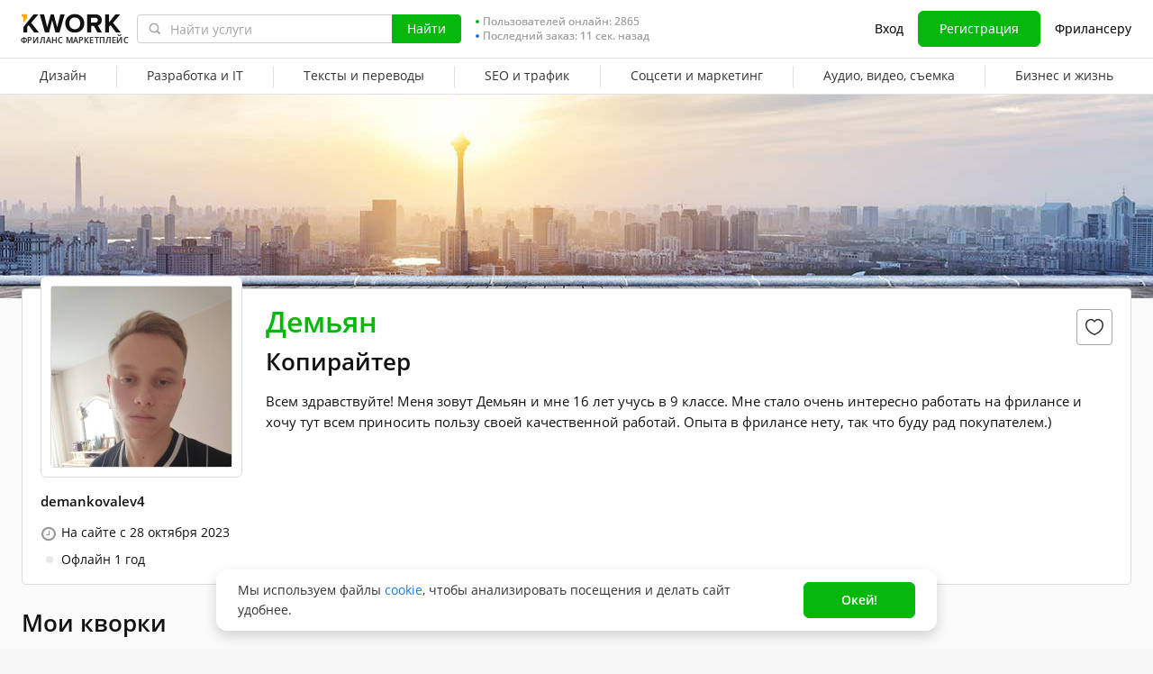

--- FILE ---
content_type: text/html; charset=UTF-8
request_url: https://kwork.ru/user/demankovalev4
body_size: 16624
content:
<!DOCTYPE html>
<html lang="ru" ><head><link rel="stylesheet" href="https://cdn-edge.kwork.ru/css/dist/fonts_c04a7a1370c33a99.css?ver=27_cors" type="text/css" media="screen"><link rel="preconnect" href="https://cdn-edge.kwork.ru"><meta name="format-detection" content="telephone=no"><meta http-equiv="Content-Type" content="text/html; charset=utf-8"><meta property="og:image" content="https://cdn-edge.kwork.ru/files/avatar/large/00/16051553-1.jpg"/><meta property="og:image:width" content="200"/><meta property="og:image:height" content="200"/><title>Фрилансер Демьян (demankovalev4) Копирайтер - Kwork</title><meta name="description" content="Всем здравствуйте! Меня зовут Демьян и мне 16 лет учусь в 9 классе. Мне стало очень интересно работать на фрилансе и хочу тут всем приносить пользу своей качественной работай. Опыта в фрилансе нету, так что буду рад покупателем.)"><meta name="viewport" id="viewport" content="width=1024"/><link rel="canonical" href="https://kwork.ru/user/demankovalev4" /><link rel="stylesheet" href="https://cdn-edge.kwork.ru/css/variables.css?ver=275bee7a7d7df3bc99_cors" type="text/css" media="screen"><link rel="stylesheet" href="https://cdn-edge.kwork.ru/css/dist/layout-market_4c9704c0c0d59b84.css?ver=27_cors" type="text/css" media="screen"><link rel="stylesheet" href="https://cdn-edge.kwork.ru/css/dist/fox-styles_46bc918854ba38e6.css?ver=27_cors" type="text/css" media="screen"><link rel="stylesheet" href="https://cdn-edge.kwork.ru/css/font-awesome.min.css?ver=2736082410df2ef7f8_cors" type="text/css" media="screen"><link rel="stylesheet" href="https://cdn-edge.kwork.ru/css/dist/user_7733552d98d63de8.css?ver=27_cors" type="text/css" media="screen"><link rel="stylesheet" href="https://cdn-edge.kwork.ru/css/dist/kwork-set-icon_9f8cd5ea3c83f4ff.css?ver=27_cors" type="text/css" media="screen"><link rel="stylesheet" href="https://cdn-edge.kwork.ru/css/components/tooltipster.bundle.min.css?ver=27b15ef24270546e5f_cors" type="text/css" media="screen"><link rel="stylesheet" href="https://cdn-edge.kwork.ru/css/components/tooltipster.themes.css?ver=2749bd328189e64af9_cors" type="text/css" media="screen"><link rel="stylesheet" href="https://cdn-edge.kwork.ru/css/dist/general-search_89dcf421859b19c3.css?ver=27_cors" type="text/css" media="screen">
<link rel="stylesheet" href="https://cdn-edge.kwork.ru/css/dist/header_d3b9e53dd67ec593.css?ver=27_cors" type="text/css" media="screen"><script></script><link class="js-theme-favicon" rel="icon" type="image/png" href="https://cdn-edge.kwork.ru/images/favicons/favicon-32x32.png"><link class="js-theme-favicon" rel="shortcut icon" type="image/png" href="https://cdn-edge.kwork.ru/images/favicons/favicon-32x32.png"><link class="js-theme-favicon" rel="apple-touch-icon" sizes="57x57" href="https://cdn-edge.kwork.ru/images/favicons/apple-touch-icon.png"><link class="js-theme-favicon" rel="apple-touch-icon-precomposed" href="https://cdn-edge.kwork.ru/images/favicons/apple-touch-icon-precomposed.png"><link class="js-theme-favicon" rel="icon" type="image/png" sizes="32x32" href="https://cdn-edge.kwork.ru/images/favicons/favicon-32x32.png"><link class="js-theme-favicon" rel="icon" type="image/png" sizes="192x192" href="https://cdn-edge.kwork.ru/images/favicons/android-chrome-192x192.png"><link class="js-theme-favicon" rel="icon" type="image/png" sizes="16x16" href="https://cdn-edge.kwork.ru/images/favicons/favicon-16x16.png"><link class="js-theme-favicon" rel="manifest" href="https://cdn-edge.kwork.ru/images/favicons/site.webmanifest?ver=2"><meta name="msapplication-TileColor" content="#ffffff"><meta class="js-theme-favicon" name="msapplication-TileImage" content="https://cdn-edge.kwork.ru/images/favicons/mstile-144x144.png"><meta name="theme-color" content="#ffffff"><meta class="js-theme-favicon" name="msapplication-config" content="https://cdn-edge.kwork.ru/images/favicons/browserconfig.xml?ver=2">
<meta http-equiv="X-UA-Compatible" content="IE=edge" />
	<script>
		window.config={};
		window.recaptcha_pubkey="6LdX9CATAAAAAARb0rBU8FXXdUBajy3IlVjZ2qHS";
		window.recaptcha3_pubkey="6LdVbfkeAAAAADatB9mNwtlIVhmqr3PudICC-rWP";
		window.isReloading=false;
		window.darkHeader=null;
		window.isNeedCookieAccept=false;
	</script>



	<script>window.config.cdn={"baseUrl":"https://cdn-edge.kwork.ru","adminUrl":"https://cache.kwork.ru/administrator","imageUrl":"https://cdn-edge.kwork.ru/images","coverUrl":"https://cdn-edge.kwork.ru/files/cover","catCoverUrl":"https://cdn-edge.kwork.ru/files/category","portfolioUrl":"https://cdn-edge.kwork.ru/files/portfolio","avatarUrl":"https://cdn-edge.kwork.ru/files/avatar"};</script>

	<script>
	window.config.users={"profilePicUrl":"https://cdn-edge.kwork.ru/files/avatar"};
	</script>

	<script>window.config.files={"maxCount":10,"maxSizeReal":104857600,"minSizeReal":30720,"portfolioMaxSizeReal":10485760,"portfolioVideoMaxSizeReal":52428800,"maxSize":100,"minSize":30,"portfolioMaxSize":10,"portfolioVideoMaxSize":50};</script>

	<script>window.config.track={"fileMaxCount":25,"type":{"from_dialog":43,"text":24,"text_first":25,"cron_inprogress_cancel":9,"worker_inwork":33,"worker_portfolio":40,"payer_increase_work_hours":79,"admin_arbitrage_types":[2,1,39,3,59,60,61,66]}};</script>

<script>window.config.kwork={"isFocusGroupMember":false};</script>

<script>window.config.remove_option={"isFocusGroupMember":false};</script>

<script>window.config.tester={"isFocusGroup":false};</script>

	<script>
	window.config.counters={"metrika_id":"32983614","yandex_client_id_cookie_name":"yandex_client_id","google_client_id_cookie_name":"google_client_id"};
</script>

<script>window.config.catalog={"isFocusGroupMember":false};</script>
<script>window.ORIGIN_URL="https://kwork.ru";window.KWORK_BASE_URL="https://kwork.ru";window.CANONICAL_ORIGIN_URL="https://kwork.ru/user/demankovalev4";window.CANONICAL_BASE_URL="https://kwork.ru/user/demankovalev4";window.IS_MIRROR=false;window.PULL_MODULE_ENABLE=false;window.MESSAGE_SOUND_ENABLE=null;window.billSettings={"schema":"WorkBayNoNds","steps":[{"from":0,"percent":12},{"from":100000,"percent":7}],"minAmount":10000,"ndsPercent":0,"isBillDisabled":false};window.showBillSchemeChangeHint=false;window.APP_CONFIG_MODE="stage";window.IS_MOBILE=false;window.IS_MOBILE_APP=false;window.lang="ru";window.langDefault="ru";window.translations={};window.isDefaultLang=true;window.MAX_PRICE_ACTOR=null;window.CURRENT_APP_NAME="Kwork";window.CURRENT_APP_ID=1;window.IS_MARKET_APP=true;window.IS_MARKET_APP_RU=true;window.IS_EXCHANGE_APP=false;window.serverTime=1769451537;window.marketAppName="Kwork";window.exchangeAppName="TopFreelancer";window.enterpriseAppName="Noname";window.SUPPORT_DIALOG_URL="https://kwork.ru/inbox/support";window.transportType="digits";window.selectedCountry=null;window.supportPhones=null;window.supportEmail="support@kwork.ru";window.sellerLevelSettings={"1":{"review_good_count":5,"earned":12000,"order_done_3_month_percent":90,"verified":0,"label":"Восходящая звезда","labelShort":"Восх. звезда"},"2":{"review_good_count":25,"earned":60000,"order_done_3_month_percent":90,"verified":0,"label":"Высший рейтинг","labelShort":"Высш. рейтинг"},"3":{"review_good_count":100,"earned":240000,"order_done_3_month_percent":93,"verified":1,"label":"Высший рейтинг плюс","labelShort":"Высш. рейтинг плюс"}};window.isTestAfterLoad=false;window.base_url="https://kwork.ru";window.isWebpAccepted=true;window.blackFridayDiscountPercent=50;window.isBlackFridayPayer=false;window.isRegistrationAllowed=true;window.csrftoken=null;window.isRuAdminLogin=null;window.isAdmin=false;window.actorType=null;window.actorRole=null;window.isFocusGroup30025=true;window.isGoogleTagDeletingGroup=false;window.actorPhoneVerified=null;window.isEmailVerified=false;window.isVoiceFocusGroup=false;window.isVoiceSellerTester=false;window.userCheckProfile=null;window.isPageProfile=true;window.isPageLand=false;window.isPageKwork=false;window.isPageIndex=false;window.isPageTrack=false;window.isChat=false;window.isPageManageOrders=false;window.isPageManageKworks=false;window.isPageOrders=false;window.isPageBalance=false;window.isPageProjectView=false;window.isPageViewedKworks=false;window.isPageBookmarks=false;window.isPageHidden=false;window.metricPageName=null;window.pageName=null;window.isPayer=null;window.browser=null;window.refillCommissionData=null;window.dayPoll=null;window.defferJqueryPages=false;window.defferVuePages=false;window.chunkCdnUrl="https://cdn-edge.kwork.ru/";window.i18n="ru";window.minVideoResolution={"horizontal":{"width":660,"height":165},"vertical":{"width":132,"height":440}};window.USER_ID = "";window.actor_lang="ru";window.totalFunds=null;window.stateData={"onlyDesktopVersion":false,"isActiveAnniversaryDesign":false,"showAnniversaryContestLink":false,"isNeedShowCookieBanner":true,"isMainPageUnauthorizedUser":false,"privacyDocumentUrl":"/jdocs/pd_policy","hideSocialAuthButtons":false,"yescrowDocsFolder":"https://yescrow.ru/documents","yescrowSignatureAgreementUrl":"https://yescrow.ru/documents/signature_agreement","isContest2025Active":false,"isContest2025BannerHidden":false,"isContest2025LotteryExpired":true,"isLotteryActive":false,"basketEnable":true,"cartItems":[],"hasPortfolio":false,"totalKworks":0,"isBlackFriday":false,"isCustomRequestOrder":true,"user":{"profession":"Копирайтер"},"isUserBlacklisted":false,"userBlacklistLimit":5,"hasUserBlacklistLimit":true,"isNeedYescrowDigitalSign":false,"isFavouriteSeller":false,"showReviewId":0,"interviewData":[],"allowConversation":false,"showInboxAllowModal":false,"isReviewAnswerDisallowed":true,"isRedesign":false,"userId":null,"isUserPage":false,"privateMessageStatus":false,"isOnline":false,"userLocation":"","isWorker":false,"isSameUser":false,"isNeedLangWarning":false,"userProfileId":16051553,"userProfileName":"demankovalev4","userProfileFullName":"Демьян","userProfilePicture":"00/16051553-1.jpg","userProfilePictureSrcSet":"https://cdn-edge.kwork.ru/files/avatar/big/00/16051553-1.jpg 1x, https://cdn-edge.kwork.ru/files/avatar/big_r/00/16051553-1.jpg 2x","userProfileProfession":"Копирайтер","userProfileDescription":"Всем здравствуйте! Меня зовут Демьян и мне 16 лет учусь в 9 классе. Мне стало очень интересно работать на фрилансе и хочу тут всем приносить пользу своей качественной работай. Опыта в фрилансе нету, так что буду рад покупателем.)","userProfileTakeAway":null,"userProfileBadges":[],"userProfileIsSeller":false,"badgesHasEnVersion":[18,25,26,27,33,38,42,41],"userProfileAddTime":"28 октября 2023","userRating":"0.0","userSellerLevel":0,"isAllowCustomRequest":false,"isCustomRequest":false,"customRequestType":"custom_request","currentUserNote":null,"isSpam":false,"isSpamPreModerate":false,"hasConversation":false,"chatRedirectUrl":"https://kwork.ru/inbox/demankovalev4","isSendConversationRequest":false,"canSendConversationRequest":false,"userProfileCover":"header1.jpg","isLargePicture":true,"isPhoneVerified":false,"isVerifiedWorker":false,"isVirtualOrModer":false,"lastOnlineAsString":"1 год","userSkills":[],"orderDoneCount":"0","orderDonePersent":"0","orderDoneIntimePersent":"0","orderDoneRepeatPersent":"0","orderDonePersent3Month":0,"workerOrdersCount":0,"payerOrdersCount":0,"sellerMetricsByLevel":false,"sellerLevelSettings":{"1":{"review_good_count":5,"earned":12000,"order_done_3_month_percent":90,"verified":0,"label":"Восходящая звезда","labelShort":"Восх. звезда"},"2":{"review_good_count":25,"earned":60000,"order_done_3_month_percent":90,"verified":0,"label":"Высший рейтинг","labelShort":"Высш. рейтинг"},"3":{"review_good_count":100,"earned":240000,"order_done_3_month_percent":93,"verified":1,"label":"Высший рейтинг плюс","labelShort":"Высш. рейтинг плюс"}},"isShowPayerLevel":false,"totalReviewsCount":0,"payerLevel":"0","isSuperPayer":false,"payerLevelLabel":null,"levelTitle":"","levelDescription":"","isDefaultCover":true,"isVueModalsFocusGroup":false,"minVideoResolution":{"horizontal":{"width":660,"height":165},"vertical":{"width":132,"height":440}},"isPageProfile":true,"isRedesignLite":false,"designVersion":"legacy","appTitle":"Kwork","isAppIos":true,"isNeedShowMobileBanner":false,"technicalWorksText":"Уважаемые пользователи. С 7:00 до 8:00 (МСК) на сайте Kwork будут проводиться плановые технические работы. Приносим извинения за временные неудобства.","mobileAppReviews":null,"isInBuildCriticalStylesMode":false,"onlineUserCount":2865,"liveDate":11,"liveDateTimeLeft":"11 сек.","telegramAttrRelativeUrl":"","isBestKwork":false,"isKworkCom":false,"isPaperjettechCom":false,"isSuperkwork":false,"isTopKworkCom":false,"headerMenu":[{"id":69,"url":"https://kwork.ru/categories/design","name":"Дизайн","columns":[{"isFirstGroup":true,"items":[{"name":"Логотип и брендинг","isFire":false,"isTagNew":false,"isTagBeta":false,"children":[[{"name":"Логотипы","url":"https://kwork.ru/categories/logo/logotipy","isFire":true,"isTagNew":false,"isTagBeta":false},{"name":"Фирменный стиль","url":"https://kwork.ru/categories/logo/firmenniy-stil","isFire":false,"isTagNew":false,"isTagBeta":false},{"name":"Визитки","url":"https://kwork.ru/categories/logo/vizitki","isFire":false,"isTagNew":false,"isTagBeta":false},{"name":"Брендирование и сувенирка","url":"https://kwork.ru/categories/logo/brendirovanie-i-suvenirka","isFire":false,"isTagNew":false,"isTagBeta":false}]]},{"name":"Презентации и инфографика","isFire":false,"isTagNew":false,"isTagBeta":false,"children":[[{"name":"Презентации","url":"https://kwork.ru/categories/presentations-infographics/prezentatsii","isFire":false,"isTagNew":false,"isTagBeta":false},{"name":"Инфографика","url":"https://kwork.ru/categories/presentations-infographics/infografika","isFire":false,"isTagNew":false,"isTagBeta":false},{"name":"Карта и схема","url":"https://kwork.ru/categories/presentations-infographics/karta-skhema","isFire":false,"isTagNew":false,"isTagBeta":false}]]},{"name":"Арт и иллюстрации","isFire":false,"isTagNew":false,"isTagBeta":false,"children":[[{"name":"Портрет, шарж, карикатура","url":"https://kwork.ru/categories/illustrations/portret-sharzh-karikatura","isFire":false,"isTagNew":false,"isTagBeta":false},{"name":"Иллюстрации и рисунки","url":"https://kwork.ru/categories/illustrations/illyustratsii-i-risunki","isFire":false,"isTagNew":false,"isTagBeta":false},{"name":"Дизайн игр","url":"https://kwork.ru/categories/illustrations/dizayn-igr","isFire":false,"isTagNew":false,"isTagBeta":false},{"name":"Тату, принты","url":"https://kwork.ru/categories/illustrations/tatu-dizayn","isFire":false,"isTagNew":false,"isTagBeta":false},{"name":"Стикеры","url":"https://kwork.ru/categories/illustrations/stikery","isFire":false,"isTagNew":false,"isTagBeta":false},{"name":"NFT арт","url":"https://kwork.ru/categories/illustrations/nft-art","isFire":false,"isTagNew":false,"isTagBeta":false},{"name":"Готовые шаблоны и рисунки","url":"https://kwork.ru/categories/illustrations/gotovie-shablony-i-risunki","isFire":false,"isTagNew":false,"isTagBeta":false}]]}]},{"isFirstGroup":true,"items":[{"name":"Веб и мобильный дизайн","isFire":false,"isTagNew":false,"isTagBeta":false,"children":[[{"name":"Веб-дизайн","url":"https://kwork.ru/categories/web-plus-mobile-design/veb-dizayn","isFire":true,"isTagNew":false,"isTagBeta":false},{"name":"Мобильный дизайн","url":"https://kwork.ru/categories/web-plus-mobile-design/mobilniy-dizayn","isFire":false,"isTagNew":false,"isTagBeta":false},{"name":"Email-дизайн","url":"https://kwork.ru/categories/web-plus-mobile-design/email-dizayn","isFire":false,"isTagNew":false,"isTagBeta":false},{"name":"Баннеры и иконки","url":"https://kwork.ru/categories/web-plus-mobile-design/bannery-i-ikonki","isFire":true,"isTagNew":false,"isTagBeta":false},{"name":"Юзабилити-аудит","url":"https://kwork.ru/categories/usability-testing/yuzabiliti-audit","isFire":false,"isTagNew":false,"isTagBeta":false}]]},{"name":"Маркетплейсы и соцсети","isFire":false,"isTagNew":false,"isTagBeta":false,"children":[[{"name":"Дизайн в соцсетях","url":"https://kwork.ru/categories/e-commerce-social-network/dizayn-v-sotssetyakh","isFire":true,"isTagNew":false,"isTagBeta":false},{"name":"Дизайн для маркетплейсов","url":"https://kwork.ru/categories/e-commerce-social-network/dizayn-dlya-marketpleysov","isFire":false,"isTagNew":false,"isTagBeta":false}]]},{"name":"Интерьер и экстерьер","isFire":false,"isTagNew":false,"isTagBeta":false,"children":[[{"name":"Интерьер","url":"https://kwork.ru/categories/interior-exterior-design/interer","isFire":false,"isTagNew":false,"isTagBeta":false},{"name":"Дизайн домов и сооружений","url":"https://kwork.ru/categories/interior-exterior-design/dizayn-zdaniy-i-sooruzheniy","isFire":false,"isTagNew":false,"isTagBeta":false},{"name":"Ландшафтный дизайн","url":"https://kwork.ru/categories/interior-exterior-design/landshaftniy-dizayn","isFire":false,"isTagNew":false,"isTagBeta":false},{"name":"Дизайн мебели","url":"https://kwork.ru/categories/interior-exterior-design/dizayn-mebeli","isFire":false,"isTagNew":false,"isTagBeta":false}]]},{"name":"Обработка и редактирование","isFire":false,"isTagNew":false,"isTagBeta":false,"children":[[{"name":"Отрисовка в векторе","url":"https://kwork.ru/categories/vector-tracing/otrisovka-v-vektore","isFire":false,"isTagNew":false,"isTagBeta":false},{"name":"Фотомонтаж и обработка","url":"https://kwork.ru/categories/vector-tracing/fotomontazh-i-obrabotka","isFire":true,"isTagNew":false,"isTagBeta":false},{"name":"3D-графика","url":"https://kwork.ru/categories/vector-tracing/3d-grafika","isFire":true,"isTagNew":false,"isTagBeta":false}]]}]},{"isFirstGroup":true,"items":[{"name":"Полиграфия","isFire":false,"isTagNew":false,"isTagBeta":false,"children":[[{"name":"Брошюра и буклет","url":"https://kwork.ru/categories/graphic-design/broshyura-buklet","isFire":false,"isTagNew":false,"isTagBeta":false},{"name":"Листовки и флаер","url":"https://kwork.ru/categories/graphic-design/listovki-flaer","isFire":false,"isTagNew":false,"isTagBeta":false},{"name":"Плакат и афиша","url":"https://kwork.ru/categories/graphic-design/plakat-afisha-poster","isFire":false,"isTagNew":false,"isTagBeta":false},{"name":"Календарь и открытка","url":"https://kwork.ru/categories/graphic-design/kalendar-otkrytka","isFire":false,"isTagNew":false,"isTagBeta":false},{"name":"Каталог, меню, книга","url":"https://kwork.ru/categories/graphic-design/katalog-menyu-zhurnal","isFire":false,"isTagNew":false,"isTagBeta":false},{"name":"Грамота и сертификат","url":"https://kwork.ru/categories/graphic-design/gramota-sertifikat","isFire":false,"isTagNew":false,"isTagBeta":false},{"name":"Гайд и чек-лист","url":"https://kwork.ru/categories/graphic-design/gayd-i-chek-list","isFire":false,"isTagNew":false,"isTagBeta":false}]]},{"name":"Промышленный дизайн","isFire":false,"isTagNew":false,"isTagBeta":false,"children":[[{"name":"Электроника и устройства","url":"https://kwork.ru/categories/packaging/elektronika-i-ustroystva","isFire":false,"isTagNew":false,"isTagBeta":false},{"name":"Предметы и аксессуары","url":"https://kwork.ru/categories/packaging/predmety-i-aksessuary","isFire":false,"isTagNew":false,"isTagBeta":false},{"name":"Упаковка и этикетка","url":"https://kwork.ru/categories/packaging/upakovka-i-etiketka","isFire":false,"isTagNew":false,"isTagBeta":false}]]},{"name":"Наружная реклама","isFire":false,"isTagNew":false,"isTagBeta":false,"children":[[{"name":"Билборды и стенды","url":"https://kwork.ru/categories/outdoor-advertising/bilbordy-i-stendy","isFire":false,"isTagNew":false,"isTagBeta":false},{"name":"Витрины и вывески","url":"https://kwork.ru/categories/outdoor-advertising/vitriny-i-vyveski","isFire":false,"isTagNew":false,"isTagBeta":false}]]},{"name":"ИИ-генерация изображений","isFire":false,"isTagNew":false,"isTagBeta":false,"children":[[{"name":"Нейрофотосессия","url":"https://kwork.ru/categories/imagegeneration/neyrofotosessiya","isFire":false,"isTagNew":true,"isTagBeta":false},{"name":"ИИ-аватары и портреты","url":"https://kwork.ru/categories/imagegeneration/ii-avatary-i-portrety","isFire":false,"isTagNew":true,"isTagBeta":false},{"name":"ИИ-иллюстрации и концепт-арт","url":"https://kwork.ru/categories/imagegeneration/ii-illyustratsii-i-kontsept-art","isFire":false,"isTagNew":true,"isTagBeta":false},{"name":"ИИ-логотипы и инфографика","url":"https://kwork.ru/categories/imagegeneration/ii-logotipy-i-infografika","isFire":false,"isTagNew":true,"isTagBeta":false}]]}]}]},{"id":144,"url":"https://kwork.ru/categories/programming","name":"Разработка и IT","columns":[{"isFirstGroup":true,"items":[{"name":"Доработка и настройка сайта","isFire":false,"isTagNew":false,"isTagBeta":false,"children":[[{"name":"Доработка сайта","url":"https://kwork.ru/categories/website-repair/dorabotka-sayta","isFire":true,"isTagNew":false,"isTagBeta":false},{"name":"Настройка сайта","url":"https://kwork.ru/categories/website-repair/nastroyka-sayta","isFire":true,"isTagNew":false,"isTagBeta":false},{"name":"Защита и лечение сайта","url":"https://kwork.ru/categories/website-repair/zashchita-i-lechenie-sayta","isFire":false,"isTagNew":false,"isTagBeta":false},{"name":"Ускорение сайта","url":"https://kwork.ru/categories/website-repair/uskorenie-sayta","isFire":false,"isTagNew":false,"isTagBeta":false},{"name":"Плагины и темы","url":"https://kwork.ru/categories/website-repair/plaginy-moduli-i-temy","isFire":false,"isTagNew":false,"isTagBeta":false},{"name":"Исправление ошибок","url":"https://kwork.ru/categories/website-repair/ispravlenie-oshibok","isFire":false,"isTagNew":false,"isTagBeta":false}]]},{"name":"Создание сайтов","isFire":false,"isTagNew":false,"isTagBeta":false,"children":[[{"name":"Новый сайт","url":"https://kwork.ru/categories/website-development/noviy-sayt","isFire":true,"isTagNew":false,"isTagBeta":false},{"name":"Копия сайта","url":"https://kwork.ru/categories/website-development/kopiya-sushchestvuyushchego","isFire":false,"isTagNew":false,"isTagBeta":false}]]},{"name":"Верстка","isFire":false,"isTagNew":false,"isTagBeta":false,"children":[[{"name":"Верстка по макету","url":"https://kwork.ru/categories/frontend/verstka-po-dizayn-maketu","isFire":true,"isTagNew":false,"isTagBeta":false},{"name":"Доработка и адаптация верстки","url":"https://kwork.ru/categories/frontend/dorabotka-verstki","isFire":false,"isTagNew":false,"isTagBeta":false}]]}]},{"isFirstGroup":true,"items":[{"name":"Десктоп программирование","isFire":false,"isTagNew":false,"isTagBeta":false,"children":[[{"name":"Макросы для Office","url":"https://kwork.ru/categories/software/office","isFire":false,"isTagNew":false,"isTagBeta":false},{"name":"1С","url":"https://kwork.ru/categories/software/1s","isFire":false,"isTagNew":false,"isTagBeta":false},{"name":"Готовые программы","url":"https://kwork.ru/categories/software/drugie-gotovie","isFire":false,"isTagNew":false,"isTagBeta":false},{"name":"Программы на заказ","url":"https://kwork.ru/categories/software/drugie-na-zakaz","isFire":true,"isTagNew":false,"isTagBeta":false}]]},{"name":"Скрипты, боты и mini apps","isFire":false,"isTagNew":false,"isTagBeta":false,"children":[[{"name":"Скрипты","url":"https://kwork.ru/categories/script-programming/skripty","isFire":true,"isTagNew":false,"isTagBeta":false},{"name":"Парсеры","url":"https://kwork.ru/categories/script-programming/parsery","isFire":false,"isTagNew":false,"isTagBeta":false},{"name":"Чат-боты","url":"https://kwork.ru/categories/script-programming/chat-boty","isFire":false,"isTagNew":false,"isTagBeta":false},{"name":"Telegram Mini Apps","url":"https://kwork.ru/categories/script-programming/telegram-mini-apps","isFire":false,"isTagNew":true,"isTagBeta":false},{"name":"ИИ-боты","url":"https://kwork.ru/categories/script-programming/ii-boty","isFire":false,"isTagNew":true,"isTagBeta":false},{"name":"Машинное обучение","url":"https://kwork.ru/categories/script-programming/mashinnoe-obuchenie","isFire":false,"isTagNew":true,"isTagBeta":false}]]},{"name":"Мобильные приложения","isFire":false,"isTagNew":false,"isTagBeta":false,"children":[[{"name":"iOS","url":"https://kwork.ru/categories/mobile-apps/ios","isFire":true,"isTagNew":false,"isTagBeta":false},{"name":"Android","url":"https://kwork.ru/categories/mobile-apps/android","isFire":false,"isTagNew":false,"isTagBeta":false}]]}]},{"isFirstGroup":true,"items":[{"name":"Игры","isFire":false,"isTagNew":false,"isTagBeta":false,"children":[[{"name":"Разработка игр","url":"https://kwork.ru/categories/game-dev/razrabotka-igr","isFire":false,"isTagNew":false,"isTagBeta":false},{"name":"Игровой сервер","url":"https://kwork.ru/categories/game-dev/igrovoy-server","isFire":false,"isTagNew":false,"isTagBeta":false},{"name":"Готовые игры","url":"https://kwork.ru/categories/game-dev/gotovie-igry","isFire":false,"isTagNew":false,"isTagBeta":false}]]},{"name":"Сервера и хостинг","isFire":false,"isTagNew":false,"isTagBeta":false,"children":[[{"name":"Администрирование сервера","url":"https://kwork.ru/categories/server-administration/administrirovanie-servera","isFire":false,"isTagNew":false,"isTagBeta":false},{"name":"Домены","url":"https://kwork.ru/categories/server-administration/domeny","isFire":false,"isTagNew":false,"isTagBeta":false},{"name":"Хостинг","url":"https://kwork.ru/categories/server-administration/khosting","isFire":false,"isTagNew":false,"isTagBeta":false}]]},{"name":"Юзабилити, тесты и помощь","isFire":false,"isTagNew":false,"isTagBeta":false,"children":[[{"name":"Юзабилити-аудит","url":"https://kwork.ru/categories/usability-testing/yuzabiliti-audit","isFire":false,"isTagNew":false,"isTagBeta":false},{"name":"Тестирование на ошибки","url":"https://kwork.ru/categories/usability-testing/testirovanie-na-oshibki","isFire":false,"isTagNew":false,"isTagBeta":false},{"name":"Компьютерная и IT помощь","url":"https://kwork.ru/categories/usability-testing/kompyuternaya-i-it-pomoshch","isFire":true,"isTagNew":false,"isTagBeta":false}]]}]}]},{"id":207,"url":"https://kwork.ru/categories/writing-translations","name":"Тексты и переводы","columns":[{"isFirstGroup":true,"items":[{"name":"Тексты и наполнение сайта","isFire":false,"isTagNew":false,"isTagBeta":false,"children":[[{"name":"Статьи","url":"https://kwork.ru/categories/creative-writing/stati","isFire":true,"isTagNew":false,"isTagBeta":false},{"name":"SEO-тексты","url":"https://kwork.ru/categories/creative-writing/seo-teksty","isFire":true,"isTagNew":false,"isTagBeta":false},{"name":"Карточки товаров","url":"https://kwork.ru/categories/creative-writing/kartochki-tovarov","isFire":false,"isTagNew":false,"isTagBeta":false},{"name":"Комментарии","url":"https://kwork.ru/categories/creative-writing/kommentarii","isFire":false,"isTagNew":false,"isTagBeta":false},{"name":"Художественные тексты","url":"https://kwork.ru/categories/creative-writing/khudozhestvennie-teksty","isFire":false,"isTagNew":false,"isTagBeta":false},{"name":"Сценарии","url":"https://kwork.ru/categories/creative-writing/stsenarii","isFire":false,"isTagNew":false,"isTagBeta":false},{"name":"Корректура","url":"https://kwork.ru/categories/creative-writing/korrektura","isFire":false,"isTagNew":false,"isTagBeta":false}]]},{"name":"Переводы","isFire":false,"isTagNew":false,"isTagBeta":false,"children":[[{"name":"Переводы, 74 языка","url":"https://kwork.ru/categories/translations","isFire":true,"isTagNew":false,"isTagBeta":false}]]},{"name":"Набор текста","isFire":false,"isTagNew":false,"isTagBeta":false,"children":[[{"name":"С аудио/видео","url":"https://kwork.ru/categories/typing/s-audio-video","isFire":false,"isTagNew":false,"isTagBeta":false},{"name":"С изображений","url":"https://kwork.ru/categories/typing/s-izobrazheniy","isFire":false,"isTagNew":false,"isTagBeta":false}]]}]},{"isFirstGroup":true,"items":[{"name":"Продающие и бизнес тексты","isFire":false,"isTagNew":false,"isTagBeta":false,"children":[[{"name":"Продающие тексты","url":"https://kwork.ru/categories/business-copywriting/prodayushchie-teksty","isFire":true,"isTagNew":false,"isTagBeta":false},{"name":"Реклама и email","url":"https://kwork.ru/categories/business-copywriting/reklama-i-email","isFire":false,"isTagNew":false,"isTagBeta":false},{"name":"Скрипты продаж и выступлений","url":"https://kwork.ru/categories/business-copywriting/skripty-prodazh-i-vystupleniya","isFire":false,"isTagNew":false,"isTagBeta":false},{"name":"Коммерческие предложения","url":"https://kwork.ru/categories/business-copywriting/kommercheskie-predlozheniya","isFire":false,"isTagNew":false,"isTagBeta":false},{"name":"Посты для соцсетей","url":"https://kwork.ru/categories/business-copywriting/posty-dlya-sotssetey","isFire":false,"isTagNew":false,"isTagBeta":false},{"name":"Нейминг и слоганы","url":"https://kwork.ru/categories/personal-assistant/menedzhment-proekta-neyming-i-slogany","isFire":false,"isTagNew":false,"isTagBeta":false}]]},{"name":"Резюме и вакансии","isFire":false,"isTagNew":false,"isTagBeta":false,"children":[[{"name":"Составление резюме","url":"https://kwork.ru/categories/resumes-and-letters/rezyume","isFire":false,"isTagNew":false,"isTagBeta":false},{"name":"Сопроводительные письма","url":"https://kwork.ru/categories/resumes-and-letters/soprovoditelnie-pisma","isFire":false,"isTagNew":false,"isTagBeta":false},{"name":"Текст вакансии","url":"https://kwork.ru/categories/resumes-and-letters/vakansii","isFire":false,"isTagNew":false,"isTagBeta":false}]]},{"name":"ИИ-тексты","isFire":false,"isTagNew":false,"isTagBeta":false,"children":[[{"name":"ИИ-генерация статей","url":"https://kwork.ru/categories/textgeneration/ii-generatsiya-statey","isFire":false,"isTagNew":true,"isTagBeta":false},{"name":"ИИ-обработка текстов","url":"https://kwork.ru/categories/textgeneration/ii-obrabotka-tekstov","isFire":false,"isTagNew":true,"isTagBeta":false}]]}]}]},{"id":3,"url":"https://kwork.ru/categories/seo","name":"SEO и трафик","columns":[{"isFirstGroup":true,"items":[{"name":"SEO","isFire":false,"isTagNew":false,"isTagBeta":false,"children":[[{"name":"Ссылки","url":"https://kwork.ru/categories/links","isFire":true,"isTagNew":false,"isTagBeta":false},{"name":"Продвижение сайта в топ","url":"https://kwork.ru/categories/integrated-promotion","isFire":true,"isTagNew":false,"isTagBeta":false},{"name":"Внутренняя оптимизация","url":"https://kwork.ru/categories/optimization","isFire":true,"isTagNew":false,"isTagBeta":false},{"name":"Семантическое ядро","url":"https://kwork.ru/categories/keywords","isFire":false,"isTagNew":false,"isTagBeta":false},{"name":"SEO аудиты, консультации","url":"https://kwork.ru/categories/audit","isFire":false,"isTagNew":false,"isTagBeta":false}]]}]},{"isFirstGroup":true,"items":[{"name":"Трафик","isFire":false,"isTagNew":false,"isTagBeta":false,"children":[[{"name":"Посетители на сайт","url":"https://kwork.ru/categories/traffic/posetiteli-na-sayt","isFire":true,"isTagNew":false,"isTagBeta":false},{"name":"Поведенческие факторы","url":"https://kwork.ru/categories/traffic/povedencheskie-faktory","isFire":true,"isTagNew":false,"isTagBeta":false}]]},{"name":"Статистика и аналитика","isFire":false,"isTagNew":false,"isTagBeta":false,"children":[[{"name":"Метрики и счетчики","url":"https://kwork.ru/categories/analytics/metriki-i-schetchiki","isFire":false,"isTagNew":false,"isTagBeta":false},{"name":"Анализ сайтов, рынка","url":"https://kwork.ru/categories/analytics/marketingoviy-analiz","isFire":false,"isTagNew":false,"isTagBeta":false}]]}]}]},{"id":120,"url":"https://kwork.ru/categories/promotion","name":"Соцсети и маркетинг","columns":[{"isFirstGroup":true,"items":[{"name":"Соцсети и SMM","isFire":false,"isTagNew":false,"isTagBeta":false,"children":[[{"name":"Youtube","url":"https://kwork.ru/categories/smm/youtube","isFire":true,"isTagNew":false,"isTagBeta":false},{"name":"ВКонтакте","url":"https://kwork.ru/categories/smm/vkontakte","isFire":true,"isTagNew":false,"isTagBeta":false},{"name":"Telegram","url":"https://kwork.ru/categories/smm/telegram","isFire":false,"isTagNew":false,"isTagBeta":false},{"name":"Одноклассники","url":"https://kwork.ru/categories/smm/odnoklassniki","isFire":false,"isTagNew":false,"isTagBeta":false},{"name":"Дзен","url":"https://kwork.ru/categories/smm/yandeks-dzen","isFire":true,"isTagNew":false,"isTagBeta":false},{"name":"TikTok","url":"https://kwork.ru/categories/smm/tiktok","isFire":false,"isTagNew":false,"isTagBeta":false},{"name":"Rutube","url":"https://kwork.ru/categories/smm/rutube","isFire":false,"isTagNew":false,"isTagBeta":false},{"name":"Другие","url":"https://kwork.ru/categories/smm/drugie","isFire":false,"isTagNew":false,"isTagBeta":false}]]},{"name":"Контекстная реклама","isFire":false,"isTagNew":false,"isTagBeta":false,"children":[[{"name":"Google Ads","url":"https://kwork.ru/categories/context/google","isFire":true,"isTagNew":false,"isTagBeta":false},{"name":"Яндекс Директ","url":"https://kwork.ru/categories/context/yandeks","isFire":true,"isTagNew":false,"isTagBeta":false}]]}]},{"isFirstGroup":true,"items":[{"name":"Базы данных и клиентов","isFire":false,"isTagNew":false,"isTagBeta":false,"children":[[{"name":"Сбор данных","url":"https://kwork.ru/categories/information-bases/sbor-dannykh","isFire":true,"isTagNew":false,"isTagBeta":false},{"name":"Готовые базы","url":"https://kwork.ru/categories/information-bases/gotovie-bazy","isFire":false,"isTagNew":false,"isTagBeta":false},{"name":"Проверка, чистка базы","url":"https://kwork.ru/categories/information-bases/proverka-chistka-bazy","isFire":false,"isTagNew":false,"isTagBeta":false}]]},{"name":"E-mail рассылки","isFire":false,"isTagNew":false,"isTagBeta":false,"children":[[{"name":"E-mail маркетинг и рассылки","url":"https://kwork.ru/categories/email-marketing","isFire":false,"isTagNew":false,"isTagBeta":false}]]},{"name":"Маркетплейсы и доски объявлений","isFire":false,"isTagNew":false,"isTagBeta":false,"children":[[{"name":"Маркетплейсы","url":"https://kwork.ru/categories/bulletin-boards/torgovie-ploshchadki","isFire":false,"isTagNew":false,"isTagBeta":false},{"name":"Доски объявлений","url":"https://kwork.ru/categories/bulletin-boards/doski-obyavlenii","isFire":false,"isTagNew":false,"isTagBeta":false},{"name":"Справочники и каталоги","url":"https://kwork.ru/categories/bulletin-boards/spravochniki-katalogi","isFire":false,"isTagNew":false,"isTagBeta":false}]]},{"name":"Маркетинг и PR","isFire":false,"isTagNew":false,"isTagBeta":false,"children":[[{"name":"Контент-маркетинг","url":"https://kwork.ru/categories/marketing/pr","isFire":false,"isTagNew":false,"isTagBeta":false},{"name":"Продвижение музыки","url":"https://kwork.ru/categories/marketing/prodvizhenie-muzyki","isFire":false,"isTagNew":false,"isTagBeta":false}]]}]}]},{"id":21,"url":"https://kwork.ru/categories/audio-video","name":"Аудио, видео, съемка","columns":[{"isFirstGroup":true,"items":[{"name":"Аудиозапись и озвучка","isFire":false,"isTagNew":false,"isTagBeta":false,"children":[[{"name":"Озвучка и дикторы","url":"https://kwork.ru/categories/audio/ozvuchka","isFire":true,"isTagNew":false,"isTagBeta":false},{"name":"Аудиоролик","url":"https://kwork.ru/categories/audio/audiorolik","isFire":false,"isTagNew":false,"isTagBeta":false}]]},{"name":"Музыка и песни","isFire":false,"isTagNew":false,"isTagBeta":false,"children":[[{"name":"Песня (музыка + текст + вокал)","url":"https://kwork.ru/categories/music/pesnya-muzyka-tekst-vokal","isFire":false,"isTagNew":false,"isTagBeta":false},{"name":"Написание музыки","url":"https://kwork.ru/categories/music/napisanie-muzyki","isFire":false,"isTagNew":false,"isTagBeta":false},{"name":"Тексты песен","url":"https://kwork.ru/categories/music/napisanie-teksta-pesen","isFire":false,"isTagNew":false,"isTagBeta":false},{"name":"Запись вокала","url":"https://kwork.ru/categories/music/zapis-vokala","isFire":false,"isTagNew":false,"isTagBeta":false},{"name":"Аранжировка","url":"https://kwork.ru/categories/music/aranzhirovka","isFire":false,"isTagNew":false,"isTagBeta":false}]]},{"name":"Редактирование аудио","isFire":false,"isTagNew":false,"isTagBeta":false,"children":[[{"name":"Обработка звука","url":"https://kwork.ru/categories/editing-audio/redaktirovanie","isFire":false,"isTagNew":false,"isTagBeta":false},{"name":"Выделение звука из видео","url":"https://kwork.ru/categories/editing-audio/konvertatsiya","isFire":false,"isTagNew":false,"isTagBeta":false}]]},{"name":"Интро и анимация логотипа","isFire":false,"isTagNew":false,"isTagBeta":false,"children":[[{"name":"Анимация логотипа","url":"https://kwork.ru/categories/intro/animatsiya-logotipa","isFire":false,"isTagNew":false,"isTagBeta":false},{"name":"Интро и заставки","url":"https://kwork.ru/categories/intro/intro-i-zastavki","isFire":true,"isTagNew":false,"isTagBeta":false},{"name":"GIF-анимация","url":"https://kwork.ru/categories/intro/gif-animatsiya","isFire":false,"isTagNew":false,"isTagBeta":false}]]}]},{"isFirstGroup":true,"items":[{"name":"Видеоролики","isFire":false,"isTagNew":false,"isTagBeta":false,"children":[[{"name":"Дудл-видео","url":"https://kwork.ru/categories/animation/dudl-video","isFire":false,"isTagNew":false,"isTagBeta":false},{"name":"Анимационный ролик","url":"https://kwork.ru/categories/animation/animatsionniy-rolik","isFire":true,"isTagNew":false,"isTagBeta":false},{"name":"Проморолик","url":"https://kwork.ru/categories/animation/promo-rolik","isFire":true,"isTagNew":false,"isTagBeta":false},{"name":"Ролики для соцсетей","url":"https://kwork.ru/categories/animation/roliki-dlya-sotssetey","isFire":false,"isTagNew":false,"isTagBeta":false},{"name":"Слайд-шоу","url":"https://kwork.ru/categories/animation/slayd-shou","isFire":false,"isTagNew":false,"isTagBeta":false},{"name":"Скринкасты и видеообзоры","url":"https://kwork.ru/categories/animation/skrinkasty-i-videoobzory","isFire":false,"isTagNew":false,"isTagBeta":false},{"name":"Кинетическая типографика","url":"https://kwork.ru/categories/animation/kineticheskaya-tipografika","isFire":false,"isTagNew":false,"isTagBeta":false},{"name":"Видео с ведущим","url":"https://kwork.ru/categories/animation/video-s-vedushchim","isFire":false,"isTagNew":false,"isTagBeta":false},{"name":"Видеопрезентация","url":"https://kwork.ru/categories/animation/videoprezentatsiya","isFire":false,"isTagNew":false,"isTagBeta":false},{"name":"Видеосъемка и монтаж","url":"https://kwork.ru/categories/editing-media","isFire":true,"isTagNew":false,"isTagBeta":false},{"name":"Сценарии роликов","url":"https://kwork.ru/categories/creative-writing/dlya-rolika","isFire":false,"isTagNew":false,"isTagBeta":false}]]},{"name":"ИИ-генерация видео","isFire":false,"isTagNew":false,"isTagBeta":false,"children":[[{"name":"ИИ-генерация видео","url":"https://kwork.ru/categories/videogeneration","isFire":false,"isTagNew":true,"isTagBeta":false}]]}]}]},{"id":42,"url":"https://kwork.ru/categories/business","name":"Бизнес и жизнь","columns":[{"isFirstGroup":true,"items":[{"name":"Персональный помощник","isFire":false,"isTagNew":false,"isTagBeta":false,"children":[[{"name":"Работа в MS Office","url":"https://kwork.ru/categories/personal-assistant/rabota-v-ms-office","isFire":true,"isTagNew":false,"isTagBeta":false},{"name":"Поиск информации","url":"https://kwork.ru/categories/personal-assistant/poisk-informatsii","isFire":false,"isTagNew":false,"isTagBeta":false},{"name":"Анализ информации","url":"https://kwork.ru/categories/personal-assistant/analiz-informatsii","isFire":false,"isTagNew":false,"isTagBeta":false},{"name":"Любая интеллектуальная работа","url":"https://kwork.ru/categories/personal-assistant/lyubaya-intellektualnaya-rabota","isFire":false,"isTagNew":false,"isTagBeta":false},{"name":"Любая рутинная работа","url":"https://kwork.ru/categories/personal-assistant/lyubaya-rutinnaya-rabota","isFire":true,"isTagNew":false,"isTagBeta":false},{"name":"Менеджмент проектов","url":"https://kwork.ru/categories/personal-assistant/menedzhment-proekta","isFire":false,"isTagNew":false,"isTagBeta":false}]]},{"name":"Бухгалтерия и налоги","isFire":false,"isTagNew":false,"isTagBeta":false,"children":[[{"name":"Для физлиц","url":"https://kwork.ru/categories/financial-consulting/dlya-fiz-lits","isFire":false,"isTagNew":false,"isTagBeta":false},{"name":"Для юрлиц и ИП","url":"https://kwork.ru/categories/financial-consulting/dlya-yur-lits-i-ip","isFire":false,"isTagNew":false,"isTagBeta":false}]]},{"name":"Обзвоны и продажи","isFire":false,"isTagNew":false,"isTagBeta":false,"children":[[{"name":"Продажи по телефону","url":"https://kwork.ru/categories/calls-sales/prodazhi-po-telefonu","isFire":true,"isTagNew":false,"isTagBeta":false},{"name":"Телефонный опрос","url":"https://kwork.ru/categories/calls-sales/telefonniy-opros","isFire":false,"isTagNew":false,"isTagBeta":false}]]}]},{"isFirstGroup":true,"items":[{"name":"Юридическая помощь","isFire":false,"isTagNew":false,"isTagBeta":false,"children":[[{"name":"Договор и доверенность","url":"https://kwork.ru/categories/lawyer-consulting/dogovor-doverennost","isFire":true,"isTagNew":false,"isTagBeta":false},{"name":"Судебный документ","url":"https://kwork.ru/categories/lawyer-consulting/sudebniy-dokument","isFire":false,"isTagNew":false,"isTagBeta":false},{"name":"Ведение ООО и ИП","url":"https://kwork.ru/categories/lawyer-consulting/vedenie-ooo-i-ip","isFire":false,"isTagNew":false,"isTagBeta":false},{"name":"Юридическая консультация","url":"https://kwork.ru/categories/lawyer-consulting/yuridicheskaya-konsultatsiya","isFire":false,"isTagNew":false,"isTagBeta":false},{"name":"Интернет-право","url":"https://kwork.ru/categories/lawyer-consulting/internet-pravo","isFire":false,"isTagNew":false,"isTagBeta":false}]]},{"name":"Продажа сайтов и групп","isFire":false,"isTagNew":false,"isTagBeta":false,"children":[[{"name":"Сайт с доменом","url":"https://kwork.ru/categories/sites-for-sale/sayt-s-domenom","isFire":false,"isTagNew":false,"isTagBeta":false},{"name":"Сайт без домена","url":"https://kwork.ru/categories/sites-for-sale/sayt-bez-domena","isFire":false,"isTagNew":false,"isTagBeta":false},{"name":"Домены","url":"https://kwork.ru/categories/sites-for-sale/domeny","isFire":false,"isTagNew":false,"isTagBeta":false},{"name":"Приложения","url":"https://kwork.ru/categories/sites-for-sale/domen-prilozhenie-i-inoe","isFire":false,"isTagNew":false,"isTagBeta":false},{"name":"Группы и каналы соцсетей","url":"https://kwork.ru/categories/sites-for-sale/gruppy-i-kanaly-sotssetey","isFire":false,"isTagNew":true,"isTagBeta":false}]]}]},{"isFirstGroup":true,"items":[{"name":"Подбор персонала","isFire":false,"isTagNew":false,"isTagBeta":false,"children":[[{"name":"Подбор резюме","url":"https://kwork.ru/categories/recruitment/podbor-rezyume","isFire":false,"isTagNew":false,"isTagBeta":false},{"name":"Найм специалиста","url":"https://kwork.ru/categories/recruitment/naym-spetsialista","isFire":false,"isTagNew":false,"isTagBeta":false}]]},{"name":"Презентация","isFire":false,"isTagNew":false,"isTagBeta":false,"children":[[{"name":"Оформление","url":"https://kwork.ru/categories/presentations-infographics/prezentatsii","isFire":false,"isTagNew":false,"isTagBeta":false},{"name":"Текст и сценарий","url":"https://kwork.ru/categories/business-copywriting/skripty-prodazh-i-vystupleniya-tekst-prezentatsii-vystupleniya","isFire":false,"isTagNew":false,"isTagBeta":false}]]},{"name":"Обучение и консалтинг","isFire":false,"isTagNew":false,"isTagBeta":false,"children":[[{"name":"Обучение и консалтинг","url":"https://kwork.ru/categories/training-consulting","isFire":false,"isTagNew":false,"isTagBeta":false}]]},{"name":"Стройка и ремонт","isFire":false,"isTagNew":false,"isTagBeta":false,"children":[[{"name":"Проектирование объекта","url":"https://kwork.ru/categories/engineering/proektirovanie-i-obustroystvo","isFire":true,"isTagNew":false,"isTagBeta":false},{"name":"Строительство","url":"https://kwork.ru/categories/engineering/stroitelstvo","isFire":false,"isTagNew":false,"isTagBeta":false},{"name":"Дизайн домов и сооружений","url":"https://kwork.ru/categories/interior-exterior-design/dizayn-zdaniy-i-sooruzheniy","isFire":false,"isTagNew":false,"isTagBeta":false},{"name":"Интерьер","url":"https://kwork.ru/categories/interior-exterior-design/interer","isFire":false,"isTagNew":false,"isTagBeta":false},{"name":"Ландшафтный дизайн","url":"https://kwork.ru/categories/interior-exterior-design/landshaftniy-dizayn","isFire":false,"isTagNew":false,"isTagBeta":false}]]}]}]}],"isDarkHeader":null,"isActiveNewYear":false,"isRegistrationAllowed":true,"isAlternateUploadMethodEnabled":true,"isFocusGroup31656":false,"isChatScroll":false,"isYandexSmartCaptcha":true,"yandexSmartCaptchaPublicKey":"ysc1_hBr12GvIX6hPj9M0DAC9TM6gquxIeMM0OB4kNlVA74e93fa3","yandexSmartCaptchaToken":"smart-token","isMobileUserAgent":false,"isTabletUserAgent":false,"fbAvailable":false,"isVueLegacyMobile":false,"isVueLegacyNotify":false,"isVueLegacyOrdersCount":false,"isYoomoneyPayoutChange":false};window.firebaseConfig={"apiKey":"AIzaSyAOSk0ByjYMFPzOrkc6oesYCwdnbGkdGhM","authDomain":"kwork-9d1d0.firebaseapp.com","projectId":"kwork-9d1d0","storageBucket":"kwork-9d1d0.firebasestorage.app","messagingSenderId":"803758567419","appId":"1:803758567419:web:922b140c0170995c79e55e","measurementId":"G-6JN5R974DY"};window.firebaseVapidKey="BCALWGCgfmLPt_mZYRAlOdkBSjuXRDtAXJUTVf8DDsMvpcmsbgJgNuGrWagezM40gAJ6gzjpn-k_6K8DAJA0GcM";</script><script src="https://cdn-edge.kwork.ru/js/dist/frontend-errors_1d942a42fe56a4d0.js?ver=27_cors" type="text/javascript" crossorigin="anonymous"></script><script src="https://cdn-edge.kwork.ru/js/dist/deffer-scripts_c08a32aeb1485f06.js?ver=27_cors" type="text/javascript" crossorigin="anonymous"></script><script src="https://cdn-edge.kwork.ru/js/locales/ru_RU/dynamic-scripts-list.js?ver=27ada5210190e4d38d_cors" type="text/javascript" crossorigin="anonymous"></script><script src="https://cdn-edge.kwork.ru/js/lodash.js?ver=273a666cfc99edad74_cors" type="text/javascript" crossorigin="anonymous"></script><script>window.defferScripts||(window.isDownloadError=true,setTimeout((function(){location.reload()}),5000));</script><script src="https://cdn-edge.kwork.ru/js/dist/firebase_b86bd2d350a1be56.js?ver=27_cors" type="text/javascript" crossorigin="anonymous"></script><script src="https://cdn-edge.kwork.ru/js/dist/vue_d41346bf68e23f42.js?ver=27_cors" type="text/javascript" crossorigin="anonymous"></script><script src="https://cdn-edge.kwork.ru/js/locales/ru_RU/common-top.js?ver=272875a76b53161447_cors" type="text/javascript" crossorigin="anonymous"></script><script src="https://cdn-edge.kwork.ru/js/dist/common-top_e28331fdedb2b66b.js?ver=27_cors" type="text/javascript" crossorigin="anonymous"></script><script src="https://cdn-edge.kwork.ru/js/jquery.min.1.9.1.js?ver=27fc955792960b4d6d_cors" type="text/javascript" crossorigin="anonymous"></script><script src="https://cdn-edge.kwork.ru/js/jquery.mb.browser.min.js?ver=2754a220521bb16ceb_cors" type="text/javascript" crossorigin="anonymous"></script><script src="https://cdn-edge.kwork.ru/js/formDataFilter.js?ver=274b8c9cceb48e0505_cors" type="text/javascript" crossorigin="anonymous"></script><script data-trigger="touchSwipe" data-load-after="jqueryMinJs"  extsrc="https://cdn-edge.kwork.ru/js/jquery.touchSwipe.min.js?ver=2715f26d941c3a1f86_cors" type="text/javascript" crossorigin="anonymous"></script><script src="https://cdn-edge.kwork.ru/js/locales/ru_RU/header.js?ver=27a7bb03bad86b0771_cors" type="text/javascript" defer crossorigin="anonymous"></script><script src="https://cdn-edge.kwork.ru/js/dist/header_1d86f53dd7b14a91.js?ver=27_cors" type="text/javascript" defer crossorigin="anonymous"></script><script src="https://cdn-edge.kwork.ru/js/locales/ru_RU/general.js?ver=27e5e30f788fd95871_cors" type="text/javascript" crossorigin="anonymous"></script><script src="https://cdn-edge.kwork.ru/js/dist/general_c41978fe79d7beaf.js?ver=27_cors" type="text/javascript" crossorigin="anonymous"></script><script data-load-after="" data-trigger="tooltipster" data-custom-emit="1"  extsrc="https://cdn-edge.kwork.ru/js/components/tooltipster-bundle.min.js?ver=27abadf973bf52ce75_cors" type="text/javascript" crossorigin="anonymous"></script><script data-trigger="mbBrowser" data-load-after="" data-delay="300"  extsrc="https://cdn-edge.kwork.ru/js/jquery.mb.browser.min.js?ver=2754a220521bb16ceb_cors" type="text/javascript" crossorigin="anonymous"></script><script src="https://smartcaptcha.yandexcloud.net/captcha.js?render=onload"></script></head><body id="body" class="d-flex flex-column--only body-profile is-desktop is-ios"><script>window.defferScripts && window.defferScripts.triggerExecuted('documentLoad', true);</script>

	<link rel="stylesheet" href="https://cdn-edge.kwork.ru/css/dist/auth-modal_8944aca932ea443d.css?ver=27_cors" type="text/css" media="all">

	
		<!-- Google Tag Manager (noscript) -->
		<noscript>
	
			 		
		<iframe src="//www.googletagmanager.com/ns.html?id=GTM-KJSMMH" height="0" width="0" style="display:none;visibility:hidden"></iframe>
	
	
		</noscript>
		<!-- End Google Tag Manager (noscript) -->
	

<script type="application/ld+json">
	{
		"@context" : "http://schema.org",
		"@type" : "Organization",
		"name" : "kwork.ru - магазин фриланс-услуг",
			"url" : "https://kwork.ru/",
			"logo": "https://cdn-edge.kwork.ru/images/large_logo.jpg",
			"sameAs" : [
						"https://www.facebook.com/kworkru",
			"https://twitter.com/kworkru",
			"https://vk.com/kwork_kwork"
				]
}
</script>

<div id="loadme"></div>

<div id="app-header">
	<header-view>
		<div class="js-header-new header full header-unauthorized header-unfixed" data-out=""><div class="header-desktop unauth m-hidden"><div class="header-desktop__wrapper kw-wrapper "><div class="brand-image brand-image--ru"><a href="/"><svg class="svg-logo" xmlns="http://www.w3.org/2000/svg" width="110" height="23" fill="none" fill-rule="evenodd"><path class="svg-logo" d="M19.158 21.912l-8.543-10.595 8.012-9.368H13.32L1.9 16.188v5.723h4.297V15.78l1.575-1.857 6.095 7.99h5.3zm22.907 0L47.8 1.932h-4.828l-3.5 14.427-3.8-14.427h-3.356L28.472 16.36 24.928 1.932h-4.81l5.77 19.963h4.554l3.5-13.712 3.527 13.712h4.588v.017zm16.95.358c6.095 0 10.546-4.31 10.546-10.322s-4.434-10.34-10.546-10.34c-6.078 0-10.512 4.31-10.512 10.322s4.434 10.34 10.512 10.34zm0-3.78c-3.715 0-6.095-2.845-6.095-6.558 0-3.747 2.38-6.558 6.095-6.558s6.13 2.8 6.13 6.558c0 3.713-2.414 6.558-6.13 6.558zm30.132 3.424L84.6 14.315c2.174-.51 4.417-2.402 4.417-5.928 0-3.713-2.568-6.44-6.763-6.44H72.83v19.963h4.297V14.81h3.15l3.955 7.103h4.914zm-7.533-10.85H77.11V5.68h4.503c1.73 0 3.013 1.022 3.013 2.69.017 1.686-1.284 2.69-3.013 2.69zM110 21.912l-8.56-10.595 8.012-9.368h-5.3l-7.122 8.925V1.932h-4.297v19.963h4.297v-6.132l1.575-1.857 6.095 7.99h5.3v.017z" fill="#111" /><path d="M6.198 6.087L1.9 11.283V4.435H0v-2.59h6.198v4.24z" fill="#ffa800" /></svg><span class="m-hidden logo_subtext force-font force-font--s8">Фриланс маркетплейс</span></a>
</div><div class="search"><form action="/search" method="GET" class="js-onload-search custom-search general-search"><input name="query" type="text" placeholder="Найти услуги" autocomplete="off" spellcheck="false" class="js-header-search js-static-search header-search form-control" value=""><span class="js-clear-button clear-button hidden"><svg class="ico-clear-button pointer-en" xmlns="http://www.w3.org/2000/svg" width="12" height="12" fill="none"><path d="M11 1L6 6m0 0l5 5M6 6L1 1m5 5l-5 5" stroke="#8a8a8a" stroke-width="1.2" stroke-linecap="round"/></svg></span><span class="search-button"><button class="kw-button kw-button--green">Найти</button><div class="ico-search-button"></div></span></form>
</div><div class="online-count"><div class="online-count-item"><span><i class="circle-online"></i>Пользователей онлайн: 2865</span></div><div class="online-count-item"><span><i class="circle-ordercount"></i>Последний заказ: 11 сек. назад</span></div></div><div class="headeright"><ul><li><span class="login-js">Вход</span></li><li><a href="/signup" class="signup-js kw-button kw-button--green kw-button--size-40">Регистрация</a></li><li><a href="/for-sellers" class="pr0">Фрилансеру</a></li></ul></div></div></div><div class="header-mobile__wrapper m-visible"><div class="header_top"><div class="header-mobile"><div class=""><div class="foxmenubutton"><div class="foxmenubutton__button"><span></span><span></span><span></span></div></div></div><div class="header__logo"><a href="/"><svg class="svg-logo" xmlns="http://www.w3.org/2000/svg" width="110" height="23" fill="none" fill-rule="evenodd"><path class="svg-logo" d="M19.158 21.912l-8.543-10.595 8.012-9.368H13.32L1.9 16.188v5.723h4.297V15.78l1.575-1.857 6.095 7.99h5.3zm22.907 0L47.8 1.932h-4.828l-3.5 14.427-3.8-14.427h-3.356L28.472 16.36 24.928 1.932h-4.81l5.77 19.963h4.554l3.5-13.712 3.527 13.712h4.588v.017zm16.95.358c6.095 0 10.546-4.31 10.546-10.322s-4.434-10.34-10.546-10.34c-6.078 0-10.512 4.31-10.512 10.322s4.434 10.34 10.512 10.34zm0-3.78c-3.715 0-6.095-2.845-6.095-6.558 0-3.747 2.38-6.558 6.095-6.558s6.13 2.8 6.13 6.558c0 3.713-2.414 6.558-6.13 6.558zm30.132 3.424L84.6 14.315c2.174-.51 4.417-2.402 4.417-5.928 0-3.713-2.568-6.44-6.763-6.44H72.83v19.963h4.297V14.81h3.15l3.955 7.103h4.914zm-7.533-10.85H77.11V5.68h4.503c1.73 0 3.013 1.022 3.013 2.69.017 1.686-1.284 2.69-3.013 2.69zM110 21.912l-8.56-10.595 8.012-9.368h-5.3l-7.122 8.925V1.932h-4.297v19.963h4.297v-6.132l1.575-1.857 6.095 7.99h5.3v.017z" fill="#111" /><path d="M6.198 6.087L1.9 11.283V4.435H0v-2.59h6.198v4.24z" fill="#ffa800" /></svg><span class="m-hidden logo_subtext force-font force-font--s8">Фриланс маркетплейс</span></a>
</div><a class="header__login login-js">Вход</a></div></div><div class="headertop-mobile-search"><div class="header_search"><form action="/search" method="GET" class="js-onload-search custom-search general-search"><input name="query" type="text" placeholder="Найти услуги" autocomplete="off" spellcheck="false" class="js-header-search js-static-search header-search form-control" value=""><span class="js-clear-button clear-button hidden"><svg class="ico-clear-button pointer-en" xmlns="http://www.w3.org/2000/svg" width="12" height="12" fill="none"><path d="M11 1L6 6m0 0l5 5M6 6L1 1m5 5l-5 5" stroke="#8a8a8a" stroke-width="1.2" stroke-linecap="round"/></svg></span><span class="search-button"><button class="kw-button kw-button--green">Найти</button><div class="ico-search-button"></div></span></form>
</div></div></div><div class="subnav m-hidden"><div class="category-menu centerwrap lg-centerwrap"><ul class="category-menu__list sub-menu-parent"><li><a href="https://kwork.ru/categories/design" class="category-menu__list-item"><span class="category-menu__list__inner category-menu__list__inner--new">Дизайн</span></a></li><li><a href="https://kwork.ru/categories/programming" class="category-menu__list-item"><span class="category-menu__list__inner category-menu__list__inner--new">Разработка и IT</span></a></li><li><a href="https://kwork.ru/categories/writing-translations" class="category-menu__list-item"><span class="category-menu__list__inner category-menu__list__inner--new">Тексты и переводы</span></a></li><li><a href="https://kwork.ru/categories/seo" class="category-menu__list-item"><span class="category-menu__list__inner category-menu__list__inner--new">SEO и трафик</span></a></li><li><a href="https://kwork.ru/categories/promotion" class="category-menu__list-item"><span class="category-menu__list__inner category-menu__list__inner--new">Соцсети и маркетинг</span></a></li><li><a href="https://kwork.ru/categories/audio-video" class="category-menu__list-item"><span class="category-menu__list__inner category-menu__list__inner--new">Аудио, видео, съемка</span></a></li><li><a href="https://kwork.ru/categories/business" class="category-menu__list-item"><span class="category-menu__list__inner category-menu__list__inner--new">Бизнес и жизнь</span></a></li></ul></div></div></div>
	</header-view>
</div>
<div class="all_page page-flex__content pt0 page-profile"><script>window.workerHasOrderImportant=false;window.isWidePage=false;</script><script data-trigger="trumbowyg"  extsrc="https://cdn-edge.kwork.ru/trumbowyg/trumbowyg.min.js?ver=27964e40607470513a_cors" type="text/javascript" crossorigin="anonymous"></script><link rel="stylesheet" href="https://cdn-edge.kwork.ru/css/dist/general-styles_8d92dba0aecdd68c.css?ver=27_cors" type="text/css" media="all"><link rel="stylesheet" href="https://cdn-edge.kwork.ru/css/dist/profile_e03cebb1bb2fea5e.css?ver=27_cors" type="text/css" media="all"><link rel="stylesheet" href="https://cdn-edge.kwork.ru/css/dist/components/file-uploader_fbfba68335986f02.css?ver=27_cors" type="text/css" media="all"><link rel="stylesheet" href="https://cdn-edge.kwork.ru/trumbowyg/ui/trumbowyg.min.css?ver=27319a71250143be81_cors" type="text/css" media="all"><script data-trigger="iframeApi"  extsrc="https://cdn-edge.kwork.ru/js/iframe_api.js?ver=27044b78a781f5b726_cors" type="text/javascript" crossorigin="anonymous"></script><script data-trigger="ruRUKworkCardImagesPreviewJs"  extsrc="https://cdn-edge.kwork.ru/js/locales/ru_RU/kwork-card-images-preview.js?ver=27db45d851e659f89d_cors" type="text/javascript" crossorigin="anonymous"></script><script data-trigger="kworkCardImagesPreview" data-load-after="ruRUKworkCardImagesPreviewJs"  extsrc="https://cdn-edge.kwork.ru/js/dist/kwork-card-images-preview_22e03a91f7f22345.js?ver=27_cors" type="text/javascript" crossorigin="anonymous"></script><script src="https://cdn-edge.kwork.ru/js/libs/withinviewport.js?ver=2799f48ffa3060f191_cors" type="text/javascript" defer crossorigin="anonymous"></script><script src="https://cdn-edge.kwork.ru/js/libs/jquery.withinviewport.min.js?ver=27fd30827ac1e32f59_cors" type="text/javascript" defer crossorigin="anonymous"></script><script src="https://cdn-edge.kwork.ru/js/dist/pagespeed_1805d5312937edf5.js?ver=27_cors" type="text/javascript" crossorigin="anonymous"></script><script>window.lazyLoadImage=true;</script>
<script>window.isNeedLangWarning=false;window.individualMessageDraft=null;
			var hasConversation = false;
			var chatRedirectUrl = 'https://kwork.ru/inbox/demankovalev4';
		</script><div id="app-profile"><profile-view></profile-view></div><script src="https://cdn-edge.kwork.ru/js/locales/ru_RU/profile-fcp.js?ver=2708503b8c5cdf62ab_cors" type="text/javascript" crossorigin="anonymous"></script><script src="https://cdn-edge.kwork.ru/js/dist/profile-fcp_162b7d55dfba1f39.js?ver=27_cors" type="text/javascript" crossorigin="anonymous"></script><script  extsrc="https://cdn-edge.kwork.ru/js/dist/profile-dcl_bb941f547df252ac.js?ver=27_cors" type="text/javascript" crossorigin="anonymous"></script><script src="https://cdn-edge.kwork.ru/js/dist/favicon_1a5968a3a0ad171d.js?ver=27_cors" type="text/javascript" crossorigin="anonymous"></script>
<script src="https://cdn-edge.kwork.ru/js/components/allAttributes.min.js?ver=27f3cbe57f9f8854f5_cors" type="text/javascript" crossorigin="anonymous"></script>
<script src="https://cdn-edge.kwork.ru/js/caret.js?ver=27ec5d3ad14ba0640e_cors" type="text/javascript" crossorigin="anonymous"></script><script>
	window.kworkViewDomain="https://kwork.ru";
	window.kworkPicturesUrl="https://cdn-edge.kwork.ru/pics";
	window.pageName=null;
	window.kworkBestRating=370;
</script>
</div><link rel="stylesheet" href="https://cdn-edge.kwork.ru/css/dist/footer_610caeaa6a08e3e8.css?ver=27_cors" type="text/css" media="all"><script data-trigger="ruRUFooterJs"  extsrc="https://cdn-edge.kwork.ru/js/locales/ru_RU/footer.js?ver=27c23c94589611226a_cors" type="text/javascript" crossorigin="anonymous"></script><script data-trigger="footer" data-load-after="ruRUFooterJs"  extsrc="https://cdn-edge.kwork.ru/js/dist/footer_e1fda22d17e3e98c.js?ver=27_cors" type="text/javascript" crossorigin="anonymous"></script><div id="app-footer-modal"><simple-popup></simple-popup><cookies-agreement></cookies-agreement></div><div id="app-footer"><footer-view></footer-view></div><script data-trigger="inputmask" data-custom-emit="1" data-load-after="jqueryMinJs"  extsrc="https://cdn-edge.kwork.ru/js/jquery.inputmask.min.js?ver=2?ver=271fca941ca8387975_cors" type="text/javascript" crossorigin="anonymous"></script>
<script>function onGtmLoad() {window.setTimeout(function () { var dataLayer = window.dataLayer = window.dataLayer || [];}, 2000);}</script><script type="text/javascript">document.addEventListener('DOMContentLoaded', function(){setTimeout(function () {						// Google Tag Manager
							(function (w, d, s, l, i) {
								w[l] = w[l] || [];
								w[l].push({
									'gtm.start': new Date().getTime(),
									'event': 'gtm.js'
								});
								var f = d.getElementsByTagName(s)[0],
									j = d.createElement(s), dl = l != 'dataLayer' ? '&l=' + l : '';
								j.async = true;
								j.onload  = onGtmLoad;
								j.src = '//www.googletagmanager.com/gtm.js?id=' + i + dl;
								f.parentNode.insertBefore(j, f);
							})(window, document, 'script', 'dataLayer', 'GTM-KJSMMH');
						<!-- End Google Tag Manager -->
					}, 500);});document.addEventListener('DOMContentLoaded', function() {setTimeout(function () {					new Image().src = "//counter.yadro.ru/hit?r" +
					escape(document.referrer) + ((typeof (screen) == "undefined") ? "" :
						";s" + screen.width + "*" + screen.height + "*" + (screen.colorDepth ?
						screen.colorDepth : screen.pixelDepth)) + ";u" + escape(document.URL) +
					";" + Math.random();
                	}, 500);});</script><script>config = Object.assign(config, {"cdn":{"baseUrl":"https:\/\/cdn-edge.kwork.ru","adminUrl":"https:\/\/cache.kwork.ru\/administrator","imageUrl":"https:\/\/cdn-edge.kwork.ru\/images","coverUrl":"https:\/\/cdn-edge.kwork.ru\/files\/cover","catCoverUrl":"https:\/\/cdn-edge.kwork.ru\/files\/category","portfolioUrl":"https:\/\/cdn-edge.kwork.ru\/files\/portfolio","avatarUrl":"https:\/\/cdn-edge.kwork.ru\/files\/avatar"},"users":{"profilePicUrl":"https:\/\/cdn-edge.kwork.ru\/files\/avatar"},"files":{"maxCount":10,"maxSizeReal":104857600,"minSizeReal":30720,"portfolioMaxSizeReal":10485760,"portfolioVideoMaxSizeReal":52428800,"maxSize":100,"minSize":30,"portfolioMaxSize":10,"portfolioVideoMaxSize":50},"track":{"fileMaxCount":25,"type":{"from_dialog":43,"text":24,"text_first":25,"cron_inprogress_cancel":9,"worker_inwork":33,"worker_portfolio":40,"payer_increase_work_hours":79,"admin_arbitrage_types":[2,1,39,3,59,60,61,66]}},"kwork":{"isFocusGroupMember":false},"remove_option":{"isFocusGroupMember":false},"tester":{"isFocusGroup":false},"counters":{"metrika_id":"32983614","yandex_client_id_cookie_name":"yandex_client_id","google_client_id_cookie_name":"google_client_id"},"catalog":{"isFocusGroupMember":false}});</script><script data-trigger="ruRUCommonBottomDclJs"  extsrc="https://cdn-edge.kwork.ru/js/locales/ru_RU/common-bottom-dcl.js?ver=27af48961318a83ad4_cors" type="text/javascript" crossorigin="anonymous"></script><script data-trigger="commonBottomDcl" data-load-after="ruRUCommonBottomDclJs"  extsrc="https://cdn-edge.kwork.ru/js/dist/common-bottom-dcl_4d58b64d19247616.js?ver=27_cors" type="text/javascript" crossorigin="anonymous"></script><script data-trigger="heJs"  extsrc="https://cdn-edge.kwork.ru/js/he.js?ver=275d9bbd2de00f6c66_cors" type="text/javascript" crossorigin="anonymous"></script><link rel="stylesheet" href="https://cdn-edge.kwork.ru/css/dist/layout-market-footer_d27af989a7aabfc8.css?ver=27_cors" type="text/css" /></body></html>


--- FILE ---
content_type: text/javascript
request_url: https://cdn-edge.kwork.ru/js/components/allAttributes.min.js?ver=27f3cbe57f9f8854f5_cors
body_size: 100
content:
/*! jQuery All Attributes - v0.2.0 - 2014-04-30
* https://github.com/ngs/jquery-allAttributes
* Copyright (c) 2014 Atsushi Nagase; Licensed MIT */
var init=function(){
(function(){!function(a){"use strict";var b,c;return b=function(a){var b,c,d,e,f,g,h,i,j;if(d={},!(c=a.attributes))return d;for(i=0,j=c.length;j>i;i++){for(b=c[i],f=b.name.split("-"),h=b.value,g=d,/^(\d[\d\.]*)$/.test(h)?h=parseFloat(h):/^(true|false)$/.test(h)&&(h="true"===h);f.length>1;)e=f.shift(),/^(number|string|boolean)$/.test(typeof g[e])&&(g[e]={_:g[e]}),g[e]||(g[e]={}),g=g[e];e=f[0],"object"==typeof g[e]?g[e]._=h:g[e]=h}return d},c=a.fn.attr,a.fn.attr=function(){return arguments.length?c.apply(this,arguments):this[0]?b(this[0]):void 0},this}(jQuery)}).call(this);
};window.defferScripts?window.defferScripts.on('jqueryMinJs',init):init();


--- FILE ---
content_type: text/javascript
request_url: https://cdn-edge.kwork.ru/js/locales/ru_RU/footer.js?ver=27c23c94589611226a_cors
body_size: 917
content:
var translationsObject6416186715500503973 = {"pages/layout/footer-new-design":{"downloadIOS":"Скачать для IOS","downloadAndroid":"Скачать для Android","logoText":"Фриланс маркетплейс","lastOrderTimeLeft":"Последний заказ: {{timeLeft}} назад","online":"Онлайн","orderTimeLeft":"Заказ: {{timeLeft}} назад","aboutKworkMenuTitle":"О Kwork","aboutKwork":"О проекте","buyerProtectionMenuItemTitle":"Программа защиты покупателей","platformRulesMenuItemTitle":"Пользовательское соглашение","privacyPolicy":"Политика обработки ПД","linkPaymentMethods":"Способы оплаты","teamKwork":"Карьера в Kwork","communityMenuTitle":"Сообщество","blog":"Блог","affiliateProgram":"Партнерская программа","cases":"Кейсы","usefulMenuTitle":"Полезное","forBuyers":"Покупателям","forSellers":"Фрилансеру","sellKworksDollar":"Продавайте кворки за $!","howToEarnOnKwork":"Как зарабатывать на Kwork","categories":"Рубрики","kworkMobileApp":"Мобильное приложение","helpMenuTitle":"Помощь","approvalProcessMenuItemTitle":"Правила модерации","faq":"Вопрос — Ответ","supportTeam":"Служба поддержки","switchToMobileVersion":"Перейти на мобильную версию","onlineUserCount":["Сейчас на сайте {{0}} пользователь","Сейчас на сайте {{0}} пользователя","Сейчас на сайте {{0}} пользователей"]},"time":{"todayCapitalLetter":"Сегодня","yesterdayCapitalLetter":"Вчера","dayCountShort":"{{0}} д.","hourCountShort":"{{0}} ч.","minuteCountShort":"{{0}} мин.","secondCountShort":"{{0}} сек.","january":["январь","января","января"],"february":["февраль","февраля","февраля"],"march":["март","марта","марта"],"april":["апрель","апреля","апреля"],"may":["май","мая","мая"],"june":["июнь","июня","июня"],"july":["июль","июля","июля"],"august":["август","августа","августа"],"september":["сентябрь","сентября","сентября"],"october":["октябрь","октября","октября"],"november":["ноябрь","ноября","ноября"],"december":["декабрь","декабря","декабря"],"dayCount":["{{0}} день","{{0}} дня","{{0}} дней"],"hourCount":["{{0}} час","{{0}} часа","{{0}} часов"],"minuteCount":["{{0}} минута","{{0}} минуты","{{0}} минут"],"secondCount":["{{0}} секунда","{{0}} секунды","{{0}} секунд"]}};for(var key in translationsObject6416186715500503973){if (window.translations && window.translations.hasOwnProperty(key)){window.translations[key]=Object.assign(window.translations[key],translationsObject6416186715500503973[key])}else{if(!window.translations) {window.translations = {};}window.translations[key]=translationsObject6416186715500503973[key]}}

--- FILE ---
content_type: text/javascript
request_url: https://cdn-edge.kwork.ru/js/locales/ru_RU/profile-fcp.js?ver=2708503b8c5cdf62ab_cors
body_size: 7460
content:
var translationsObject7939795708203605229 = {"components/trumbowyg-field":{"ruLangPercentExceeded":"Не менее {{percent}}% текста должно быть написано на русском языке","legacyTranslation1":"Возможен ввод только русских букв","legacyTranslation2":"Возможен ввод только латинских букв","legacyTranslation3":"Возможен ввод только букв и цифр","onlyEnglishLanguage":"Текст должен быть только на английском языке."},"components/text-counter":{"maxText":"{{0}} из {{1}}","maxSymbolsText":"{{0}} из {{1}} символов","minText":"{{0}} из {{1}} минимум","minSymbolsText":"{{0}} из {{1}} символов минимум","bothText":"{{0}} из {{1}} (минимум {{2}})","bothSymbolsText":"{{0}} из {{1}} символов (минимум {{2}})"},"legacy-translations":{"srcClassesHelpersJs1":"Январь","srcClassesHelpersJs2":"Февраль","srcClassesHelpersJs3":"Март","srcClassesHelpersJs4":"Апрель","srcClassesHelpersJs5":"Май","srcClassesHelpersJs6":"Июнь","srcClassesHelpersJs7":"Июль","srcClassesHelpersJs8":"Август","srcClassesHelpersJs9":"Сентябрь","srcClassesHelpersJs10":"Октябрь","srcClassesHelpersJs11":"Ноябрь","srcClassesHelpersJs12":"Декабрь","srcClassesHelpersJs13":"год","srcClassesHelpersJs14":"года","srcClassesHelpersJs15":"лет","srcClassesHelpersJs16":"месяц","srcClassesHelpersJs17":"месяца","srcClassesHelpersJs18":"месяцев","srcClassesHelpersJs19":" и ","srcClassesMistakesErrorsJs3":"Превышена максимальная длина слов","srcMixinsMistakesMixinJs1":"В тексте возможны ошибки или опечатки. Перепроверьте подчеркнутые слова.","srcJsProfileInterviewVue1":"Интервью с продавцом","srcJsProfileInterviewVue2":"Интервью","srcJsProfileInterviewVue3":"Читать интервью в блоге Kwork","srcLegacyJsPortfolioUploadSortableCardJs3":"Видео требует исправлений!","srcLegacyJsPortfolioUploadSortableCardJs5":"Данное изображение уже загружено"},"pages/inbox/conversation-message":{"hiddenContactsText":"контактные данные скрыты","hiddenContactsTooltip":"В целях обеспечения безопасности сделок на Kwork не поддерживается передача контактных данных. {{linkStart}}Подробнее{{linkEnd}}"},"components/check-text/mistakes-mixin":{"removeInappropriateWords":"Исключите запрещенные слова: ","wrongRussianLanguageNorms":"Текст не соответствует нормам русского языка.<br>Отредактируйте слова, подчеркнутые красным","correctErrorsOrOmissions":"Необходимо исправить ошибки или опечатки в тексте. Слова с ошибками подчеркнуты красным"},"components/reviews/review-form":{"incorrectLang":"Текст должен быть на английском языке","unknownError":"Неизвестная ошибка","removeInappropriatedWords":"Исключите запрещенные слова: ","textNotStandards":"Текст не соответствует нормам русского языка.<br>Отредактируйте слова, подчеркнутые красным","exceededMaxLength":"Превышена максимальная длина слов","correctErrors":"Необходимо исправить ошибки или опечатки в тексте. Слова с ошибками подчеркнуты красным","manyReplays":"Слишком много повторов","userIsNotAuthorized":"Пользователь не авторизован","notFoundOpinion":"Не найден отзыв","editWriteNotAllowed":"Пользователю не разрешено редактировать/оставлять комменатрий к отзыву","invalidText":"Невалидный текст","unableToSaveResponse":"Не удалось сохранить ответ","failedEditAnswer":"Не удалось отредактировать ответ","waitBeforeNewComment":"Прошло слишком мало времени с вашего предыдущего комментария","feedbackDeleted":"Отзыв был удален покупателем","buttonCancel":"Отмена","buttonEdit":"Редактировать","buttonAnswer":"Ответить","buttonSend":"Отправить"},"pages/kwork-edit/save-module":{"duplicateDescriptionError":"Не копируйте описание услуги. В инструкции для покупателя укажите данные, необходимые вам для выполнения работы","boldTextPercentDescriptionError":"Исправьте описание кворка. Превышена доля жирного шрифта в описании. <ul class=\"bad-words-ul\"><li>Доля жирного шрифта не должна превышать 70% текста</li></ul>","boldTextPercentInstructionError":"Исправьте инструкции кворка. Превышена доля жирного шрифта в инструкции. <ul class=\"bad-words-ul\"><li>Доля жирного шрифта не должна превышать 70% текста</li></ul>"},"components/stop-words":{"discussServiceFee":"Не следует обсуждать в переписке с покупателем комиссию сервиса. Комиссия {{appName}} обеспечивает развитие проекта и безопасность сделок. Каждая успешная сделка в системе увеличивает ваши продажи.","notShareContacts":"Не сообщайте контакты без крайней необходимости. Общение и заказы за пределами Kwork несут высокий риск мошенничества. А внутри Kwork - проходят гладко и безопасно.","remindReview":"Вы можете напомнить покупателю оставить отзыв, но нельзя просить или намекать, чтобы отзыв был <b>положительный</b>!","russianLangWarningText":"Отправляйте сообщения на русском, если уверены, что пользователь владеет русским языком","communicatingOutsideForNewUsers":"Размещение услуг на Kwork бесплатно и не подразумевает никаких взносов. Обсуждение и оплата заказов происходит только внутри Kwork. Любое общение вне сервиса несет риск мошенничества и запрещено {{tagStart}}правилами сайта{{tagEnd}}.","communicatingOutside":"Общение и заказы за пределами {{appName}} несут высокий риск мошенничества! Передача контактных данных запрещена {{tagStart}}правилами сайта{{tagEnd}}."},"components/delete-timer":{"noteRemoved":"Заметка удалена","restore":"Восстанавливаем","undo":"Отмена"},"time":{"todayCapitalLetter":"Сегодня","yesterdayCapitalLetter":"Вчера","dayCountShort":"{{0}} д.","hourCountShort":"{{0}} ч.","minuteCountShort":"{{0}} мин.","secondCountShort":"{{0}} сек.","january":["январь","января","января"],"february":["февраль","февраля","февраля"],"march":["март","марта","марта"],"april":["апрель","апреля","апреля"],"may":["май","мая","мая"],"june":["июнь","июня","июня"],"july":["июль","июля","июля"],"august":["август","августа","августа"],"september":["сентябрь","сентября","сентября"],"october":["октябрь","октября","октября"],"november":["ноябрь","ноября","ноября"],"december":["декабрь","декабря","декабря"],"dayCount":["{{0}} день","{{0}} дня","{{0}} дней"],"hourCount":["{{0}} час","{{0}} часа","{{0}} часов"],"minuteCount":["{{0}} минута","{{0}} минуты","{{0}} минут"],"secondCount":["{{0}} секунда","{{0}} секунды","{{0}} секунд"]},"components/notes/note":{"addNote":"Добавить заметку","titleOrder":"Заметка о заказе","title":"Заметка","deleteNote":"Удалить","editNote":"Редактировать","placeholderAddNote":"Заметка будет видна только вам","cancelNote":"Отмена","saveNote":"Сохранить","showAll":"Показать полностью","noteLengthError":["Максимальная длина заметки %count% символ","Максимальная длина заметки %count% символа","Максимальная длина заметки %count% символов"]},"components/user-card/user-card":{"userSpammer":"{{openTag}}К сожалению, сообщения от этого пользователя оказались спамом.{{closeTag}} {{openTag}}Мы заботимся о вашей безопасности. Связаться с этим пользователем невозможно.{{closeTag}}","userOnSpamPreModerate":"Отправка сообщений этому пользователю временно недоступна."},"pages/user/head":{"userOnSpamPreModerate":"Отправка сообщений этому пользователю временно недоступна.","userBlockedByReceiver":"Вы не можете написать этому пользователю, так как он ограничил круг лиц, которые могут присылать ему сообщения.","userConversationRequest":"У продавца установлен статус \"Занят\". Если вы хотите связаться с ним, нажмите \"Отправить запрос\", и мы уведомим продавца о вашем желании. Если продавец будет готов вступить в диалог, вам придет уведомление.","userConversationRequestSended":"Продавцу отправлен запрос о вашем желании связаться с ним.","notifiedSeller":"Мы уведомили продавца о вашем желании с ним связаться.","conversationRequestButton":"Отправить запрос","contactSeller":"Отправить сообщение","orderCustomKwork":"или индивидуальный заказ","loadPhoto":"Загрузить фотографию","userBadgesTitle":"Достижения","allAwards":"Все награды <b>{{userName}}</b> ({{count}})","unBlockSeller":"Убрать из черного списка","blockSeller":"Добавить в черный список","blockUserTooltip":"Добавленный в черный список пользователь не увидит ваши кворки в каталоге, если вы продавец, а также ваши проекты на бирже, если вы покупатель.","blockUserTooltip2":"Аналогично и вы не будете видеть его кворки и его проекты.","unBlockUserTooltip":"Пользователь находится в вашем черном списке. Уберите его из черного списка, если хотите видеть его услуги в поиске и позволить ему видеть ваши кворки и проекты.","super":"супер","seller":"Продавец","persentValue":"{{value}}%","ordersDeliveredSuccessfully":"заказов успешно сдано","ordersDeliveredSuccessfullyHelp":"Процент повышается, когда продавец успешно выполняет заказы. Понижается, когда он отказывается от заказов по неуважительным причинам, или получает отрицательный отзыв.","ordersDeliveredOnTime":"заказов сдано вовремя","ordersRepeatCount":"повторных заказов","allOrdersWith":"Все заказы с ","allOrdersFrom":"Все заказы от ","userBlacklistLimit":["В черный список можно добавить не более {{amount}} пользователя в сутки","В черный список можно добавить не более {{amount}} пользователей в сутки","В черный список можно добавить не более {{amount}} пользователей в сутки"],"orderCompleted":["заказ выполнен","заказа выполнено","заказов выполнено"],"reviewsCount":["отзыв получен","отзыва получено","отзывов получено"]},"pages/profile/profile":{"settings":"Настройки профиля","about":"Обо мне","kworks":"Кворки","reviews":"Отзывы","notLevel":"Без уровня","tooltipNotLevel":"Повысьте свой уровень, чтобы укрепить доверие покупателей и получать больше заказов.","raiseTheLevel":"Повысить уровень"},"components/moderation-profile-description":{"pending":"Описание проверяется модератором","approved":"Описание одобрено модератором","rejected":"Требуется доработка профиля","pendingTooltip":"В данный момент описание профиля доступно другим пользователям, но еще не было проверено модератором.","approvedTooltip":"Другие пользователи могут видеть описание вашего профиля.","rejectedTooltip":"При проверке в описании профиля были найдены контактные данные. Их публикация запрещена в целях безопасности. {{linkStart}}Ссылка на правила{{linkEnd}}. В связи с этим описание профиля недоступно другим пользователям. Пожалуйста, удалите контактные данные."},"pages/user/profile":{"userVerificationTooltip":"Пользователь верифицирован по селфи-фото и паспорту. Продавец может иметь только один проверенный аккаунт, это гарантирует максимально ответственный и внимательный подход к покупателям.","emptyInfo":"Пользователь не написал о себе","skills":"Навыки","portfoiloTitle":"Портфолио","userVerification":"Личность подтверждена","phoneVerified":"Телефон подтвержден","onSite":"На сайте с"},"components/kwork-card/kwork-card-cashless-badge":{"tooltip":"Этот кворк можно оплатить безналом со счета компании","nonCash":"Безнал"},"components/kwork-card-categories":{"kworkStoppedMark":"Кворк остановлен","sellerLevelTooltip2":"Заработано не менее {{earned}}.","sellerLevelTooltipTitle":" ","sellerLevelTooltip1":"Не менее {{reviewGoodCount}} положительных отзывов.","sellerLevelTooltip3":"Успешно выполнено (без срыва и отр. отзывов) не менее {{percent}}% заказов.","sellerLevelTooltip4":"Хорошая конверсия кворка.","sellerLevelTooltip5":"Личность продавца документально подтверждена.","blackFridayDiscountBadge":"ЧП -50%","volumeBacklinksCount":["для {{count}} обратная ссылка","для {{count}} обратные ссылки","для {{count}} обратная ссылка"]},"components/kwork-card/kwork-card-rating":{"ratingNew":"Новый","ratingReview":["отзыв","отзыва","отзывов"]},"components/kwork-card/kwork-card-top-badge":{"kworkChoice":"Выбор {{0}}Kwork{{1}}","kworkChoiceTooltipPayer":"Бейдж автоматически присваивается кворкам, метрики которых (ответственность, отзывы, конверсия) входят в число лучших в своей категории согласно алгоритмам сайта.","kworkChoiceTooltipWorker":"Бейдж автоматически присваивается кворкам, метрики которых (ответственность, отзывы, конверсия) входят в число лучших в своей категории согласно алгоритмам сайта.","kworkChoiceTooltiplinkPayer":"Кому выдается бейдж?","kworkChoiceTooltiplinkWorker":"Как получить бейдж?","kworkBadgeTop":"Выбор Kwork"},"components/price-with-currency/price-with-currency":{"from":"от ","rubles":["рубль","рубля","рублей"]},"components/kwork-card/kwork-cards-volume-price":{"legacyTranslation1":"за"},"components/kwork-card/kwork-card-show-stopped":{"tooltipReceiveMessages":"Продажа этого кворка приостановлена. Если вы хотите его заказать, нажмите \"Отправить запрос\", и мы уведомим продавца о вашем желании.","cannotReceiveMessages":"Отправка сообщения данному пользователю недоступна","sendNotification":"Отправить запрос"},"components/kwork-card/kwork-favorites":{"canFavorite":"Вы сможете заносить кворки в Избранное, когда {{openTag}}авторизуетесь{{closeTag}}","removeFromFavoritesTooltip":"Удалить из избранного","addToFavoritesTooltip":"Добавить в избранное","unhideKworkTooltip":"Убрать из черного списка","hideKworkTooltip":"Добавить в черный список","cannotAddOwnKworks":"Вы не можете заносить свои кворки в Избранное"},"components/kwork-card/kwork-card-mark":{"seenBeforeMark":"Ранее вы просматривали этот кворк","tooltipMarkDone":"Ранее вы заказывали этот кворк. Последний заказ был успешно выполнен","tooltipMarkInprogress":"Ранее вы заказывали этот кворк. Последний заказ находится в работе","tooltipMarkPayerInprogressCancel":"Ранее вы заказывали этот кворк. Последний заказ был отменен вами","tooltipMarkWorkerInprogressCancelGood":"Ранее вы заказывали этот кворк. Последний заказ был отменен продавцом по уважительной причине","tooltipMarkWorkerInprogressCancelBad":"Ранее вы заказывали этот кворк. Последний заказ был отменен продавцом по неуважительной причине","tooltipMarkCronInprogressCancel":"Ранее вы заказывали этот кворк. Последний заказ был проигнорирован продавцом","tooltipMarkCronInprogressInworkCancel":"Ранее вы заказывали этот кворк. Последний заказ был отменен по причине просрочки","tooltipMarkArbitrageCancel":"Ранее вы заказывали этот кворк. Последний заказ был отменен Арбитражем"},"components/online-status":{"online":"Онлайн","offline":"Офлайн"},"pages/user/custom-request":{"anythingElse":"Нужно что-то еще?","offerCustomKwork":"Вы можете заказать у меня индивидуальный кворк","orderKwork":"Заказать кворк"},"components/user-profile-kworks/user-profile-kworks":{"showMoreKworks":"Показать еще кворки продавца","showAllKworks":"Показать все кворки продавца"},"pages/user/kworks":{"myKworks":"Мои кворки","noKworks":"У пользователя <span class=\"word-break-all\">{{userName}}</span> нет активных кворков"},"components/portfolio/portfolio-card":{"unpinPortfolio":"Открепить","pinPortfolio":"Закрепить","removePortfolio":"Удалить","editPortfolio":"Редактировать","deleteOrderPortfolioTooltip":"Работа будет отвязана от кворка, но продолжит выводиться в списке ваших работ. Полностью удалить работу вы можете на странице \"Портфолио\"","fromOrderTooltip":"Работа из {{hrefStart}}заказа №{{orderId}}{{hrefEnd}}"},"components/portfolio/portfolio-list":{"addPortfolioSample":"Добавить работу","showMore":"Показать еще"},"components/portfolio-upload-modal/portfolio-modal":{"iconMoveTooltip":"Перетащите, чтобы изменить порядок","cardRemove":"Удалить","cardEdit":"Изменить","correctErrorsInPortfolio":"Исправьте ошибки в портфолио!"},"components/portfolio/portfolio-modal":{"deleteBtnCancel":"Отмена","deleteBtnRemove":"Удалить","deleteHeader":"Удалить работу","deleteDescription":"Удалить работу? Если работа привязана к кворку или заказу, она будет удалена и оттуда.","deleteModalMin":"(минимум {{count}})","deleteModalText2":"Удалить работу нельзя, поскольку в кворке «{{kworkName}}» не будет нужного количества работ в портфолио. {{count}}","deleteModalText1":"Удалить работу нельзя, поскольку в кворке не будет нужного количества работ в портфолио. {{count}}","deleteModalText3":"{{tagOpen}}Добавьте в кворк{{tagClose}} новую работу, чтобы удалить данную."},"components/user-card":{"cannotAddOwnSeller":"Вы не можете заносить свой профиль в Избранное","deleteFavoriteSeller":"Удалить продавца из избранного","addFavoriteSeller":"Добавить продавца в избранное","canFavoriteSeller":"Вы сможете заносить продавцов в Избранное, когда {{openTag}}авторизуетесь{{closeTag}}"},"pages/profile/profile-avatar":{"smallFileSize":"Размер файла должен быть не меньше {{size}} Кб","fileSizeShouldNotExceed":"Размер файла не должен превышать 10 МБ","imageSizeShouldNoSmallerThan":"Размер изображения должен быть не меньше {{minWidth}}х{{minHeight}} пикселей.","imageSizeShouldNoBiggerThan":"Размер изображения должен быть не больше {{maxWidth}}x{{maxHeight}} пикселей"},"components/payment-image-list":{"paymentTooltipTitle":"Доступность способов оплаты заказа по безопасной сделке на Kwork с этим продавцом:","paymentListSbp":"СБП","paymentListCard":"Банковская карта","paymentListCashless":"Безнал от юридических лиц","paymentTooltipMoreLink":"Подробнее","paymentsTitle":"Способы оплаты"},"pages/profile/raise-level-modal":{"titleLevelUp":"Повысить уровень","buttonGotIt":"Понятно","textLevelUp":"Условия присвоения уровней смотрите в таблице. Зеленая галочка означает, что ваш аккаунт соответствует условию. Красный крестик говорит о том, что условие не выполнено.","tableTitleLevel":"Уровень","tableTitleEarned":"Заработано (не&nbsp;менее)","tableTitlePositiveReviews":"Положительных отзывов (не&nbsp;менее)","tableTitleCompletedOrders":"Успешных заказов (не&nbsp;менее)","tableTitleKworkRatings":"Оценки кворков (не ниже)","tableTitleGoodConversion":"Хорошая конверсия","tableTitleVerification":"Верификация","levelNameNoLevel":"Без уровня","now":"сейчас","lastThreeMonth":"За последние 3 месяца","levelLink":"Подробнее об уровнях продавца"},"pages/kwork-view/kwork-rating":{"ratingSpeed":"Скорость","ratingQuality":"Качество","ratingCommunication":"Коммуникация","kworkRatingTitle":"Рейтинги по критериям"},"components/reviews/reviews-view":{"reviewsHeaderHelpTitle":"Честные отзывы","reviewsHeaderHelpItem1":"Отзыв может оставить только покупатель, который оплатил заказ.","reviewsHeaderHelpItem2":"Цифры на аватарах покупателей – это их уровни, которые можно получить, только делая много заказов на Kwork. Наличие уровня у покупателя, оставившего отзыв – это почти 100% гарантия честности отзыва.","reviewsHeaderHelpItem3":"Продавцы не оценивают покупателей на Kwork. Поэтому покупатели оставляют честные отзывы, не ожидая в ответ положительную оценку и не боясь оставлять отрицательные отзывы.","showMore":"Показать еще отзывы","noReviewsYet":"Отзывов по кворку нет","noReviewsForThisKworkYet":"Отзывов по кворку нет.<br> Ниже вы найдете отзывы о других кворках этого продавца.","noReviewsForThisKworkYetNegative":"Отрицательных отзывов по кворку нет.<br> Ниже вы найдете отрицательные отзывы о других кворках этого продавца.","review":["отзыв","отзыва","отзывов"]},"components/reviews/review-item/review-item-answer":{"replyIsInForeignLanguageTitle":"Переведено автоматически","replyIsInForeignLanguage":"Этот ответ написан на иностранном языке и был автоматически переведен на русский.","sellersResponse":"Ответ продавца","timeAgo":"назад","justNow":"Только что","legacyTranslation4":"Читать","legacyTranslation5":"Ответ направлен на модерацию.","legacyTranslation6":"Ответ на отзыв отклонен модератором."},"components/reviews/review-item":{"timeAgo":"{{time}} назад","reviewIsInForeignLanguageTitle":" ","reviewIsInForeignLanguage":"Этот обзор написан на иностранном языке и был автоматически переведен на английский.","noReview":"Нет отзыва"},"components/reviews/review-item-portfolio":{"portfolio":"Портфолио {{0}}"},"components/reviews/reviews-more-btn":{"showMore":"Показать ещё"},"components/reviews/reviews-tabs":{"positive":"Положительные","negative":"Отрицательные"},"pages/user/reviews":{"notHaveReviews":"Пока нет","title":"Отзывы о"},"pages/kwork/kwork-view":{"reviewsOfSellersOtherKworks":"Отзывы других кворков"}};for(var key in translationsObject7939795708203605229){if (window.translations && window.translations.hasOwnProperty(key)){window.translations[key]=Object.assign(window.translations[key],translationsObject7939795708203605229[key])}else{if(!window.translations) {window.translations = {};}window.translations[key]=translationsObject7939795708203605229[key]}}

--- FILE ---
content_type: text/javascript
request_url: https://cdn-edge.kwork.ru/js/dist/footer_e1fda22d17e3e98c.js?ver=27_cors
body_size: 53263
content:
!function(){var e={6818:function(e,t,n){"use strict";var r=n(71002),o=n(4942),i=n(15671),s=n(43144),a=n(28981),u=n(18446),c=n.n(u),l=n(27777),f=n(82492),d=n.n(f),h=function(){};function p(e){return"string"==typeof e&&(e=e.split(" ")),e}function m(e,t){var n,r=p(t);n=e.className instanceof h?p(e.className.baseVal):p(e.className),r.forEach((function(e){-1===n.indexOf(e)&&n.push(e)})),e instanceof SVGElement?e.setAttribute("class",n.join(" ")):e.className=n.join(" ")}function v(e,t){var n,r=p(t);n=e.className instanceof h?p(e.className.baseVal):p(e.className),r.forEach((function(e){var t=n.indexOf(e);-1!==t&&n.splice(t,1)})),e instanceof SVGElement?e.setAttribute("class",n.join(" ")):e.className=n.join(" ")}"undefined"!=typeof window&&(h=window.SVGAnimatedString);var y=!1;if("undefined"!=typeof window){y=!1;try{var g=Object.defineProperty({},"passive",{get:function(){y=!0}});window.addEventListener("test",null,g)}catch(e){}}function w(e,t){var n=Object.keys(e);if(Object.getOwnPropertySymbols){var r=Object.getOwnPropertySymbols(e);t&&(r=r.filter((function(t){return Object.getOwnPropertyDescriptor(e,t).enumerable}))),n.push.apply(n,r)}return n}function b(e){for(var t=1;t<arguments.length;t++){var n=null!=arguments[t]?arguments[t]:{};t%2?w(Object(n),!0).forEach((function(t){(0,o.Z)(e,t,n[t])})):Object.getOwnPropertyDescriptors?Object.defineProperties(e,Object.getOwnPropertyDescriptors(n)):w(Object(n)).forEach((function(t){Object.defineProperty(e,t,Object.getOwnPropertyDescriptor(n,t))}))}return e}var _={container:!1,delay:0,html:!1,placement:"top",title:"",template:'<div class="tooltip" role="tooltip"><div class="tooltip-arrow"></div><div class="tooltip-inner"></div></div>',trigger:"hover focus",offset:0},O=[],k=function(){function e(t,n){var r=this;(0,i.Z)(this,e),(0,o.Z)(this,"_events",[]),(0,o.Z)(this,"_setTooltipNodeEvent",(function(e,t,n,o){var i=e.relatedreference||e.toElement||e.relatedTarget;return!!r._tooltipNode.contains(i)&&(r._tooltipNode.addEventListener(e.type,(function n(i){var s=i.relatedreference||i.toElement||i.relatedTarget;r._tooltipNode.removeEventListener(e.type,n),t.contains(s)||r._scheduleHide(t,o.delay,o,i)})),!0)})),n=b(b({},_),n),t.jquery&&(t=t[0]),this.show=this.show.bind(this),this.hide=this.hide.bind(this),this.reference=t,this.options=n,this._isOpen=!1,this._init()}return(0,s.Z)(e,[{key:"show",value:function(){this._show(this.reference,this.options)}},{key:"hide",value:function(){this._hide()}},{key:"dispose",value:function(){this._dispose()}},{key:"toggle",value:function(){return this._isOpen?this.hide():this.show()}},{key:"setClasses",value:function(e){this._classes=e}},{key:"setContent",value:function(e){this.options.title=e,this._tooltipNode&&this._setContent(e,this.options)}},{key:"setOptions",value:function(e){var t=!1,n=e&&e.classes||I.options.defaultClass;c()(this._classes,n)||(this.setClasses(n),t=!0),e=L(e);var r=!1,o=!1;for(var i in this.options.offset===e.offset&&this.options.placement===e.placement||(r=!0),(this.options.template!==e.template||this.options.trigger!==e.trigger||this.options.container!==e.container||t)&&(o=!0),e)this.options[i]=e[i];if(this._tooltipNode)if(o){var s=this._isOpen;this.dispose(),this._init(),s&&this.show()}else r&&this.popperInstance.update()}},{key:"_init",value:function(){var e="string"==typeof this.options.trigger?this.options.trigger.split(" "):[];this._isDisposed=!1,this._enableDocumentTouch=-1===e.indexOf("manual"),e=e.filter((function(e){return-1!==["click","hover","focus"].indexOf(e)})),this._setEventListeners(this.reference,e,this.options),this.$_originalTitle=this.reference.getAttribute("title"),this.reference.removeAttribute("title"),this.reference.setAttribute("data-original-title",this.$_originalTitle)}},{key:"_create",value:function(e,t){var n=this,r=window.document.createElement("div");r.innerHTML=t.trim();var o=r.childNodes[0];return o.id=this.options.ariaId||"tooltip_".concat(Math.random().toString(36).substr(2,10)),o.setAttribute("aria-hidden","true"),this.options.autoHide&&-1!==this.options.trigger.indexOf("hover")&&(o.addEventListener("mouseenter",(function(t){return n._scheduleHide(e,n.options.delay,n.options,t)})),o.addEventListener("click",(function(t){return n._scheduleHide(e,n.options.delay,n.options,t)}))),o}},{key:"_setContent",value:function(e,t){var n=this;this.asyncContent=!1,this._applyContent(e,t).then((function(){n.popperInstance&&n.popperInstance.update()}))}},{key:"_applyContent",value:function(e,t){var n=this;return new Promise((function(r,o){var i=t.html,s=n._tooltipNode;if(s){var a=s.querySelector(n.options.innerSelector);if(1===e.nodeType){if(i){for(;a.firstChild;)a.removeChild(a.firstChild);a.appendChild(e)}}else{if("function"==typeof e){var u=e();return void(u&&"function"==typeof u.then?(n.asyncContent=!0,t.loadingClass&&m(s,t.loadingClass),t.loadingContent&&n._applyContent(t.loadingContent,t),u.then((function(e){return t.loadingClass&&v(s,t.loadingClass),n._applyContent(e,t)})).then(r).catch(o)):n._applyContent(u,t).then(r).catch(o))}i?a.innerHTML=e:a.innerText=e}r()}}))}},{key:"_show",value:function(e,t){if(t&&"string"==typeof t.container&&!document.querySelector(t.container))return;clearTimeout(this._disposeTimer),delete(t=Object.assign({},t)).offset;var n=!0;this._tooltipNode&&(m(this._tooltipNode,this._classes),n=!1);var r=this._ensureShown(e,t);return n&&this._tooltipNode&&m(this._tooltipNode,this._classes),m(e,["v-tooltip-open"]),r}},{key:"_ensureShown",value:function(e,t){var n=this;if(this._isOpen)return this;if(this._isOpen=!0,O.push(this),this._tooltipNode)return this._tooltipNode.style.display="",this._tooltipNode.setAttribute("aria-hidden","false"),this.popperInstance.enableEventListeners(),this.popperInstance.update(),this.asyncContent&&this._setContent(t.title,t),this;var r=e.getAttribute("title")||t.title;if(!r)return this;var o=this._create(e,t.template);this._tooltipNode=o,e.setAttribute("aria-describedby",o.id);var i=this._findContainer(t.container,e);this._append(o,i);var s=b(b({},t.popperOptions),{},{placement:t.placement});return s.modifiers=b(b({},s.modifiers),{},{arrow:{element:this.options.arrowSelector}}),t.boundariesElement&&(s.modifiers.preventOverflow={boundariesElement:t.boundariesElement}),this.popperInstance=new a.Z(e,o,s),this._setContent(r,t),requestAnimationFrame((function(){!n._isDisposed&&n.popperInstance?(n.popperInstance.update(),requestAnimationFrame((function(){n._isDisposed?n.dispose():n._isOpen&&o.setAttribute("aria-hidden","false")}))):n.dispose()})),this}},{key:"_noLongerOpen",value:function(){var e=O.indexOf(this);-1!==e&&O.splice(e,1)}},{key:"_hide",value:function(){var e=this;if(!this._isOpen)return this;this._isOpen=!1,this._noLongerOpen(),this._tooltipNode.style.display="none",this._tooltipNode.setAttribute("aria-hidden","true"),this.popperInstance&&this.popperInstance.disableEventListeners(),clearTimeout(this._disposeTimer);var t=I.options.disposeTimeout;return null!==t&&(this._disposeTimer=setTimeout((function(){e._tooltipNode&&(e._tooltipNode.removeEventListener("mouseenter",e.hide),e._tooltipNode.removeEventListener("click",e.hide),e._removeTooltipNode())}),t)),v(this.reference,["v-tooltip-open"]),this}},{key:"_removeTooltipNode",value:function(){if(this._tooltipNode){var e=this._tooltipNode.parentNode;e&&(e.removeChild(this._tooltipNode),this.reference.removeAttribute("aria-describedby")),this._tooltipNode=null}}},{key:"_dispose",value:function(){var e=this;return this._isDisposed=!0,this.reference.removeAttribute("data-original-title"),this.$_originalTitle&&this.reference.setAttribute("title",this.$_originalTitle),this._events.forEach((function(t){var n=t.func,r=t.event;e.reference.removeEventListener(r,n)})),this._events=[],this._tooltipNode?(this._hide(),this._tooltipNode.removeEventListener("mouseenter",this.hide),this._tooltipNode.removeEventListener("click",this.hide),this.popperInstance.destroy(),this.popperInstance.options.removeOnDestroy||this._removeTooltipNode()):this._noLongerOpen(),this}},{key:"_findContainer",value:function(e,t){return"string"==typeof e?e=window.document.querySelector(e):!1===e&&(e=t.parentNode),e}},{key:"_append",value:function(e,t){t.appendChild(e)}},{key:"_setEventListeners",value:function(e,t,n){var r=this,o=[],i=[];t.forEach((function(e){switch(e){case"hover":o.push("mouseenter"),i.push("mouseleave"),r.options.hideOnTargetClick&&i.push("click");break;case"focus":o.push("focus"),i.push("blur"),r.options.hideOnTargetClick&&i.push("click");break;case"click":o.push("click"),i.push("click")}})),o.forEach((function(t){var o=function(t){!0!==r._isOpen&&(t.usedByTooltip=!0,r._scheduleShow(e,n.delay,n,t))};r._events.push({event:t,func:o}),e.addEventListener(t,o)})),i.forEach((function(t){var o=function(t){!0!==t.usedByTooltip&&r._scheduleHide(e,n.delay,n,t)};r._events.push({event:t,func:o}),e.addEventListener(t,o)}))}},{key:"_onDocumentTouch",value:function(e){this._enableDocumentTouch&&this._scheduleHide(this.reference,this.options.delay,this.options,e)}},{key:"_scheduleShow",value:function(e,t,n){var r=this,o=t&&t.show||t||0;clearTimeout(this._scheduleTimer),this._scheduleTimer=window.setTimeout((function(){return r._show(e,n)}),o)}},{key:"_scheduleHide",value:function(e,t,n,r){var o=this,i=t&&t.hide||t||0;clearTimeout(this._scheduleTimer),this._scheduleTimer=window.setTimeout((function(){if(!1!==o._isOpen&&o._tooltipNode.ownerDocument.body.contains(o._tooltipNode)){if("mouseleave"===r.type)if(o._setTooltipNodeEvent(r,e,t,n))return;o._hide(e,n)}}),i)}}]),e}();function S(e,t){var n=Object.keys(e);if(Object.getOwnPropertySymbols){var r=Object.getOwnPropertySymbols(e);t&&(r=r.filter((function(t){return Object.getOwnPropertyDescriptor(e,t).enumerable}))),n.push.apply(n,r)}return n}function T(e){for(var t=1;t<arguments.length;t++){var n=null!=arguments[t]?arguments[t]:{};t%2?S(Object(n),!0).forEach((function(t){(0,o.Z)(e,t,n[t])})):Object.getOwnPropertyDescriptors?Object.defineProperties(e,Object.getOwnPropertyDescriptors(n)):S(Object(n)).forEach((function(t){Object.defineProperty(e,t,Object.getOwnPropertyDescriptor(n,t))}))}return e}"undefined"!=typeof document&&document.addEventListener("touchstart",(function(e){for(var t=0;t<O.length;t++)O[t]._onDocumentTouch(e)}),!y||{passive:!0,capture:!0});var x={enabled:!0},E=["top","top-start","top-end","right","right-start","right-end","bottom","bottom-start","bottom-end","left","left-start","left-end"],C={defaultPlacement:"top",defaultClass:"vue-tooltip-theme",defaultTargetClass:"has-tooltip",defaultHtml:!0,defaultTemplate:'<div class="tooltip" role="tooltip"><div class="tooltip-arrow"></div><div class="tooltip-inner"></div></div>',defaultArrowSelector:".tooltip-arrow, .tooltip__arrow",defaultInnerSelector:".tooltip-inner, .tooltip__inner",defaultDelay:0,defaultTrigger:"hover focus",defaultOffset:0,defaultContainer:"body",defaultBoundariesElement:void 0,defaultPopperOptions:{},defaultLoadingClass:"tooltip-loading",defaultLoadingContent:"...",autoHide:!0,defaultHideOnTargetClick:!0,disposeTimeout:5e3,popover:{defaultPlacement:"bottom",defaultClass:"vue-popover-theme",defaultBaseClass:"tooltip popover",defaultWrapperClass:"wrapper",defaultInnerClass:"tooltip-inner popover-inner",defaultArrowClass:"tooltip-arrow popover-arrow",defaultOpenClass:"open",defaultDelay:0,defaultTrigger:"click",defaultOffset:0,defaultContainer:"body",defaultBoundariesElement:void 0,defaultPopperOptions:{},defaultAutoHide:!0,defaultHandleResize:!0}};function L(e){var t={placement:void 0!==e.placement?e.placement:I.options.defaultPlacement,delay:void 0!==e.delay?e.delay:I.options.defaultDelay,html:void 0!==e.html?e.html:I.options.defaultHtml,template:void 0!==e.template?e.template:I.options.defaultTemplate,arrowSelector:void 0!==e.arrowSelector?e.arrowSelector:I.options.defaultArrowSelector,innerSelector:void 0!==e.innerSelector?e.innerSelector:I.options.defaultInnerSelector,trigger:void 0!==e.trigger?e.trigger:I.options.defaultTrigger,offset:void 0!==e.offset?e.offset:I.options.defaultOffset,container:void 0!==e.container?e.container:I.options.defaultContainer,boundariesElement:void 0!==e.boundariesElement?e.boundariesElement:I.options.defaultBoundariesElement,autoHide:void 0!==e.autoHide?e.autoHide:I.options.autoHide,hideOnTargetClick:void 0!==e.hideOnTargetClick?e.hideOnTargetClick:I.options.defaultHideOnTargetClick,loadingClass:void 0!==e.loadingClass?e.loadingClass:I.options.defaultLoadingClass,loadingContent:void 0!==e.loadingContent?e.loadingContent:I.options.defaultLoadingContent,popperOptions:T({},void 0!==e.popperOptions?e.popperOptions:I.options.defaultPopperOptions)};if(t.offset){var n=(0,r.Z)(t.offset),o=t.offset;("number"===n||"string"===n&&-1===o.indexOf(","))&&(o="0, ".concat(o)),t.popperOptions.modifiers||(t.popperOptions.modifiers={}),t.popperOptions.modifiers.offset={offset:o}}return t.trigger&&-1!==t.trigger.indexOf("click")&&(t.hideOnTargetClick=!1),t}function j(e,t){for(var n=e.placement,r=0;r<E.length;r++){var o=E[r];t[o]&&(n=o)}return n}function D(e){var t=(0,r.Z)(e);return"string"===t?e:!(!e||"object"!==t)&&e.content}function M(e){e._tooltip&&(e._tooltip.dispose(),delete e._tooltip,delete e._tooltipOldShow),e._tooltipTargetClasses&&(v(e,e._tooltipTargetClasses),delete e._tooltipTargetClasses)}function N(e,t){var n=t.value;t.oldValue;var o,i=t.modifiers,s=D(n);s&&x.enabled?(e._tooltip?((o=e._tooltip).setContent(s),o.setOptions(T(T({},n),{},{placement:j(n,i)}))):o=function(e,t){var n=arguments.length>2&&void 0!==arguments[2]?arguments[2]:{},o=D(t),i=void 0!==t.classes?t.classes:I.options.defaultClass,s=T({title:o},L(T(T({},"object"===(0,r.Z)(t)?t:{}),{},{placement:j(t,n)}))),a=e._tooltip=new k(e,s);a.setClasses(i),a._vueEl=e;var u=void 0!==t.targetClasses?t.targetClasses:I.options.defaultTargetClass;return e._tooltipTargetClasses=u,m(e,u),a}(e,n,i),void 0!==n.show&&n.show!==e._tooltipOldShow&&(e._tooltipOldShow=n.show,n.show?o.show():o.hide())):M(e)}var I={options:C,bind:N,update:N,unbind:function(e){M(e)}};function P(e){e.addEventListener("click",F),e.addEventListener("touchstart",V,!!y&&{passive:!0})}function A(e){e.removeEventListener("click",F),e.removeEventListener("touchstart",V),e.removeEventListener("touchend",z),e.removeEventListener("touchcancel",Z)}function F(e){var t=e.currentTarget;e.closePopover=!t.$_vclosepopover_touch,e.closeAllPopover=t.$_closePopoverModifiers&&!!t.$_closePopoverModifiers.all}function V(e){if(1===e.changedTouches.length){var t=e.currentTarget;t.$_vclosepopover_touch=!0;var n=e.changedTouches[0];t.$_vclosepopover_touchPoint=n,t.addEventListener("touchend",z),t.addEventListener("touchcancel",Z)}}function z(e){var t=e.currentTarget;if(t.$_vclosepopover_touch=!1,1===e.changedTouches.length){var n=e.changedTouches[0],r=t.$_vclosepopover_touchPoint;e.closePopover=Math.abs(n.screenY-r.screenY)<20&&Math.abs(n.screenX-r.screenX)<20,e.closeAllPopover=t.$_closePopoverModifiers&&!!t.$_closePopoverModifiers.all}}function Z(e){e.currentTarget.$_vclosepopover_touch=!1}var $={bind:function(e,t){var n=t.value,r=t.modifiers;e.$_closePopoverModifiers=r,(void 0===n||n)&&P(e)},update:function(e,t){var n=t.value,r=t.oldValue,o=t.modifiers;e.$_closePopoverModifiers=o,n!==r&&(void 0===n||n?P(e):A(e))},unbind:function(e){A(e)}};function H(e,t){var n=Object.keys(e);if(Object.getOwnPropertySymbols){var r=Object.getOwnPropertySymbols(e);t&&(r=r.filter((function(t){return Object.getOwnPropertyDescriptor(e,t).enumerable}))),n.push.apply(n,r)}return n}function R(e){for(var t=1;t<arguments.length;t++){var n=null!=arguments[t]?arguments[t]:{};t%2?H(Object(n),!0).forEach((function(t){(0,o.Z)(e,t,n[t])})):Object.getOwnPropertyDescriptors?Object.defineProperties(e,Object.getOwnPropertyDescriptors(n)):H(Object(n)).forEach((function(t){Object.defineProperty(e,t,Object.getOwnPropertyDescriptor(n,t))}))}return e}function U(e){var t=I.options.popover[e];return void 0===t?I.options[e]:t}var B=!1;"undefined"!=typeof window&&"undefined"!=typeof navigator&&(B=/iPad|iPhone|iPod/.test(navigator.userAgent)&&!window.MSStream);var W=[],q=function(){};"undefined"!=typeof window&&(q=window.Element);var Y={name:"VPopover",components:{ResizeObserver:l.do},props:{open:{type:Boolean,default:!1},disabled:{type:Boolean,default:!1},placement:{type:String,default:function(){return U("defaultPlacement")}},delay:{type:[String,Number,Object],default:function(){return U("defaultDelay")}},offset:{type:[String,Number],default:function(){return U("defaultOffset")}},trigger:{type:String,default:function(){return U("defaultTrigger")}},container:{type:[String,Object,q,Boolean],default:function(){return U("defaultContainer")}},boundariesElement:{type:[String,q],default:function(){return U("defaultBoundariesElement")}},popperOptions:{type:Object,default:function(){return U("defaultPopperOptions")}},popoverClass:{type:[String,Array],default:function(){return U("defaultClass")}},popoverBaseClass:{type:[String,Array],default:function(){return I.options.popover.defaultBaseClass}},popoverInnerClass:{type:[String,Array],default:function(){return I.options.popover.defaultInnerClass}},popoverWrapperClass:{type:[String,Array],default:function(){return I.options.popover.defaultWrapperClass}},popoverArrowClass:{type:[String,Array],default:function(){return I.options.popover.defaultArrowClass}},autoHide:{type:Boolean,default:function(){return I.options.popover.defaultAutoHide}},handleResize:{type:Boolean,default:function(){return I.options.popover.defaultHandleResize}},openGroup:{type:String,default:null},openClass:{type:[String,Array],default:function(){return I.options.popover.defaultOpenClass}},ariaId:{default:null}},data:function(){return{isOpen:!1,id:Math.random().toString(36).substr(2,10)}},computed:{cssClass:function(){return(0,o.Z)({},this.openClass,this.isOpen)},popoverId:function(){return"popover_".concat(null!=this.ariaId?this.ariaId:this.id)}},watch:{open:function(e){e?this.show():this.hide()},disabled:function(e,t){e!==t&&(e?this.hide():this.open&&this.show())},container:function(e){if(this.isOpen&&this.popperInstance){var t=this.$refs.popover,n=this.$refs.trigger,r=this.$_findContainer(this.container,n);if(!r)return void console.warn("No container for popover",this);r.appendChild(t),this.popperInstance.scheduleUpdate()}},trigger:function(e){this.$_removeEventListeners(),this.$_addEventListeners()},placement:function(e){var t=this;this.$_updatePopper((function(){t.popperInstance.options.placement=e}))},offset:"$_restartPopper",boundariesElement:"$_restartPopper",popperOptions:{handler:"$_restartPopper",deep:!0}},created:function(){this.$_isDisposed=!1,this.$_mounted=!1,this.$_events=[],this.$_preventOpen=!1},mounted:function(){var e=this.$refs.popover;e.parentNode&&e.parentNode.removeChild(e),this.$_init(),this.open&&this.show()},deactivated:function(){this.hide()},beforeDestroy:function(){this.dispose()},methods:{show:function(){var e=this,t=arguments.length>0&&void 0!==arguments[0]?arguments[0]:{},n=t.event;t.skipDelay;var r=t.force;!(void 0!==r&&r)&&this.disabled||(this.$_scheduleShow(n),this.$emit("show")),this.$emit("update:open",!0),this.$_beingShowed=!0,requestAnimationFrame((function(){e.$_beingShowed=!1}))},hide:function(){var e=arguments.length>0&&void 0!==arguments[0]?arguments[0]:{},t=e.event;e.skipDelay,this.$_scheduleHide(t),this.$emit("hide"),this.$emit("update:open",!1)},dispose:function(){if(this.$_isDisposed=!0,this.$_removeEventListeners(),this.hide({skipDelay:!0}),this.popperInstance&&(this.popperInstance.destroy(),!this.popperInstance.options.removeOnDestroy)){var e=this.$refs.popover;e.parentNode&&e.parentNode.removeChild(e)}this.$_mounted=!1,this.popperInstance=null,this.isOpen=!1,this.$emit("dispose")},$_init:function(){-1===this.trigger.indexOf("manual")&&this.$_addEventListeners()},$_show:function(){var e=this,t=this.$refs.trigger,n=this.$refs.popover;if(clearTimeout(this.$_disposeTimer),!this.isOpen){if(this.popperInstance&&(this.isOpen=!0,this.popperInstance.enableEventListeners(),this.popperInstance.scheduleUpdate()),!this.$_mounted){var r=this.$_findContainer(this.container,t);if(!r)return void console.warn("No container for popover",this);r.appendChild(n),this.$_mounted=!0,this.isOpen=!1,this.popperInstance&&requestAnimationFrame((function(){e.hidden||(e.isOpen=!0)}))}if(!this.popperInstance){var o=R(R({},this.popperOptions),{},{placement:this.placement});if(o.modifiers=R(R({},o.modifiers),{},{arrow:R(R({},o.modifiers&&o.modifiers.arrow),{},{element:this.$refs.arrow})}),this.offset){var i=this.$_getOffset();o.modifiers.offset=R(R({},o.modifiers&&o.modifiers.offset),{},{offset:i})}this.boundariesElement&&(o.modifiers.preventOverflow=R(R({},o.modifiers&&o.modifiers.preventOverflow),{},{boundariesElement:this.boundariesElement})),this.popperInstance=new a.Z(t,n,o),requestAnimationFrame((function(){if(e.hidden)return e.hidden=!1,void e.$_hide();!e.$_isDisposed&&e.popperInstance?(e.popperInstance.scheduleUpdate(),requestAnimationFrame((function(){if(e.hidden)return e.hidden=!1,void e.$_hide();e.$_isDisposed?e.dispose():e.isOpen=!0}))):e.dispose()}))}var s=this.openGroup;if(s)for(var u,c=0;c<W.length;c++)(u=W[c]).openGroup!==s&&(u.hide(),u.$emit("close-group"));W.push(this),this.$emit("apply-show")}},$_hide:function(){var e=this;if(this.isOpen){var t=W.indexOf(this);-1!==t&&W.splice(t,1),this.isOpen=!1,this.popperInstance&&this.popperInstance.disableEventListeners(),clearTimeout(this.$_disposeTimer);var n=I.options.popover.disposeTimeout||I.options.disposeTimeout;null!==n&&(this.$_disposeTimer=setTimeout((function(){var t=e.$refs.popover;t&&(t.parentNode&&t.parentNode.removeChild(t),e.$_mounted=!1)}),n)),this.$emit("apply-hide")}},$_findContainer:function(e,t){return"string"==typeof e?e=window.document.querySelector(e):!1===e&&(e=t.parentNode),e},$_getOffset:function(){var e=(0,r.Z)(this.offset),t=this.offset;return("number"===e||"string"===e&&-1===t.indexOf(","))&&(t="0, ".concat(t)),t},$_addEventListeners:function(){var e=this,t=this.$refs.trigger,n=[],r=[];("string"==typeof this.trigger?this.trigger.split(" ").filter((function(e){return-1!==["click","hover","focus"].indexOf(e)})):[]).forEach((function(e){switch(e){case"hover":n.push("mouseenter"),r.push("mouseleave");break;case"focus":n.push("focus"),r.push("blur");break;case"click":n.push("click"),r.push("click")}})),n.forEach((function(n){var r=function(t){e.isOpen||(t.usedByTooltip=!0,!e.$_preventOpen&&e.show({event:t}),e.hidden=!1)};e.$_events.push({event:n,func:r}),t.addEventListener(n,r)})),r.forEach((function(n){var r=function(t){t.usedByTooltip||(e.hide({event:t}),e.hidden=!0)};e.$_events.push({event:n,func:r}),t.addEventListener(n,r)}))},$_scheduleShow:function(){var e=arguments.length>1&&void 0!==arguments[1]&&arguments[1];if(clearTimeout(this.$_scheduleTimer),e)this.$_show();else{var t=parseInt(this.delay&&this.delay.show||this.delay||0);this.$_scheduleTimer=setTimeout(this.$_show.bind(this),t)}},$_scheduleHide:function(){var e=this,t=arguments.length>0&&void 0!==arguments[0]?arguments[0]:null,n=arguments.length>1&&void 0!==arguments[1]&&arguments[1];if(clearTimeout(this.$_scheduleTimer),n)this.$_hide();else{var r=parseInt(this.delay&&this.delay.hide||this.delay||0);this.$_scheduleTimer=setTimeout((function(){if(e.isOpen){if(t&&"mouseleave"===t.type)if(e.$_setTooltipNodeEvent(t))return;e.$_hide()}}),r)}},$_setTooltipNodeEvent:function(e){var t=this,n=this.$refs.trigger,r=this.$refs.popover,o=e.relatedreference||e.toElement||e.relatedTarget;return!!r.contains(o)&&(r.addEventListener(e.type,(function o(i){var s=i.relatedreference||i.toElement||i.relatedTarget;r.removeEventListener(e.type,o),n.contains(s)||t.hide({event:i})})),!0)},$_removeEventListeners:function(){var e=this.$refs.trigger;this.$_events.forEach((function(t){var n=t.func,r=t.event;e.removeEventListener(r,n)})),this.$_events=[]},$_updatePopper:function(e){this.popperInstance&&(e(),this.isOpen&&this.popperInstance.scheduleUpdate())},$_restartPopper:function(){if(this.popperInstance){var e=this.isOpen;this.dispose(),this.$_isDisposed=!1,this.$_init(),e&&this.show({skipDelay:!0,force:!0})}},$_handleGlobalClose:function(e){var t=this,n=arguments.length>1&&void 0!==arguments[1]&&arguments[1];this.$_beingShowed||(this.hide({event:e}),e.closePopover?this.$emit("close-directive"):this.$emit("auto-hide"),n&&(this.$_preventOpen=!0,setTimeout((function(){t.$_preventOpen=!1}),300)))},$_handleResize:function(){this.isOpen&&this.popperInstance&&(this.popperInstance.scheduleUpdate(),this.$emit("resize"))}}};function G(e){for(var t=arguments.length>1&&void 0!==arguments[1]&&arguments[1],n=function(n){var r=W[n];if(r.$refs.popover){var o=r.$refs.popover.contains(e.target);requestAnimationFrame((function(){(e.closeAllPopover||e.closePopover&&o||r.autoHide&&!o)&&r.$_handleGlobalClose(e,t)}))}},r=0;r<W.length;r++)n(r)}function K(e,t,n,r,o,i,s,a,u,c){"boolean"!=typeof s&&(u=a,a=s,s=!1);var l,f="function"==typeof n?n.options:n;if(e&&e.render&&(f.render=e.render,f.staticRenderFns=e.staticRenderFns,f._compiled=!0,o&&(f.functional=!0)),r&&(f._scopeId=r),i?(l=function(e){(e=e||this.$vnode&&this.$vnode.ssrContext||this.parent&&this.parent.$vnode&&this.parent.$vnode.ssrContext)||"undefined"==typeof __VUE_SSR_CONTEXT__||(e=__VUE_SSR_CONTEXT__),t&&t.call(this,u(e)),e&&e._registeredComponents&&e._registeredComponents.add(i)},f._ssrRegister=l):t&&(l=s?function(e){t.call(this,c(e,this.$root.$options.shadowRoot))}:function(e){t.call(this,a(e))}),l)if(f.functional){var d=f.render;f.render=function(e,t){return l.call(t),d(e,t)}}else{var h=f.beforeCreate;f.beforeCreate=h?[].concat(h,l):[l]}return n}"undefined"!=typeof document&&"undefined"!=typeof window&&(B?document.addEventListener("touchend",(function(e){G(e,!0)}),!y||{passive:!0,capture:!0}):window.addEventListener("click",(function(e){G(e)}),!0));var J=Y,X=function(){var e=this,t=e.$createElement,n=e._self._c||t;return n("div",{staticClass:"v-popover",class:e.cssClass},[n("div",{ref:"trigger",staticClass:"trigger",staticStyle:{display:"inline-block"},attrs:{"aria-describedby":e.isOpen?e.popoverId:void 0,tabindex:-1!==e.trigger.indexOf("focus")?0:void 0}},[e._t("default")],2),e._v(" "),n("div",{ref:"popover",class:[e.popoverBaseClass,e.popoverClass,e.cssClass],style:{visibility:e.isOpen?"visible":"hidden"},attrs:{id:e.popoverId,"aria-hidden":e.isOpen?"false":"true",tabindex:e.autoHide?0:void 0},on:{keyup:function(t){if(!t.type.indexOf("key")&&e._k(t.keyCode,"esc",27,t.key,["Esc","Escape"]))return null;e.autoHide&&e.hide()}}},[n("div",{class:e.popoverWrapperClass},[n("div",{ref:"inner",class:e.popoverInnerClass,staticStyle:{position:"relative"}},[n("div",[e._t("popover",null,{isOpen:e.isOpen})],2),e._v(" "),e.handleResize?n("ResizeObserver",{on:{notify:e.$_handleResize}}):e._e()],1),e._v(" "),n("div",{ref:"arrow",class:e.popoverArrowClass})])])])};X._withStripped=!0;var Q=K({render:X,staticRenderFns:[]},undefined,J,undefined,false,undefined,!1,void 0,void 0,void 0);!function(e,t){void 0===t&&(t={});var n=t.insertAt;if(e&&"undefined"!=typeof document){var r=document.head||document.getElementsByTagName("head")[0],o=document.createElement("style");o.type="text/css","top"===n&&r.firstChild?r.insertBefore(o,r.firstChild):r.appendChild(o),o.styleSheet?o.styleSheet.cssText=e:o.appendChild(document.createTextNode(e))}}(".resize-observer[data-v-8859cc6c]{position:absolute;top:0;left:0;z-index:-1;width:100%;height:100%;border:none;background-color:transparent;pointer-events:none;display:block;overflow:hidden;opacity:0}.resize-observer[data-v-8859cc6c] object{display:block;position:absolute;top:0;left:0;height:100%;width:100%;overflow:hidden;pointer-events:none;z-index:-1}");var ee={install:function e(t){var n=arguments.length>1&&void 0!==arguments[1]?arguments[1]:{};if(!e.installed){e.installed=!0;var r={};d()(r,C,n),ee.options=r,I.options=r,t.directive("tooltip",I),t.directive("close-popover",$),t.component("VPopover",Q)}},get enabled(){return x.enabled},set enabled(e){x.enabled=e}},te=null;"undefined"!=typeof window?te=window.Vue:void 0!==n.g&&(te=n.g.Vue),te&&te.use(ee),t.ZP=ee},76035:function(e,t){"use strict";t.Z={data:function(){return{registredBusEvents:[]}},beforeDestroy:function(){var e=this;_.forEachRight(this.registredBusEvents,(function(t){e.offBus(t.event,t.callback)}))},methods:{onBus:function(e,t){this.registredBusEvents.push({event:e,callback:t}),window.bus.$on(e,t)},offBus:function(e,t){var n=_.findIndex(this.registredBusEvents,{event:e,callback:t});n>=0&&this.registredBusEvents.splice(n,1),window.bus.$off(e,t)},emitGlobalEvent:function(e){var t;if(e){for(var n=arguments.length,r=new Array(n>1?n-1:0),o=1;o<n;o++)r[o-1]=arguments[o];(t=window.bus).$emit.apply(t,[e].concat(r))}}}}},17040:function(e,t){"use strict";t.Z={data:function(){return{locale:document.documentElement.lang||"ru",defaultLocale:"ru",enLocale:"en",actorLang:window.actor_lang||document.documentElement.lang||"ru"}},computed:{l:function(){return window.l},lp:function(){return window.lp},siteLang:function(){return window.lang||document.documentElement.lang},isDefaultLang:function(){return this.siteLang===this.defaultLocale},isEn:function(){return this.siteLang===this.enLocale},isEs:function(){return"es"===this.siteLang},isFr:function(){return"fr"===this.siteLang}},methods:{forceLocale:function(e){this.locale=e}}}},910:function(e,t){"use strict";function n(e){return n="function"==typeof Symbol&&"symbol"==typeof Symbol.iterator?function(e){return typeof e}:function(e){return e&&"function"==typeof Symbol&&e.constructor===Symbol&&e!==Symbol.prototype?"symbol":typeof e},n(e)}function r(e,t){var n=Object.keys(e);if(Object.getOwnPropertySymbols){var r=Object.getOwnPropertySymbols(e);t&&(r=r.filter((function(t){return Object.getOwnPropertyDescriptor(e,t).enumerable}))),n.push.apply(n,r)}return n}function o(e){for(var t=1;t<arguments.length;t++){var n=null!=arguments[t]?arguments[t]:{};t%2?r(Object(n),!0).forEach((function(t){i(e,t,n[t])})):Object.getOwnPropertyDescriptors?Object.defineProperties(e,Object.getOwnPropertyDescriptors(n)):r(Object(n)).forEach((function(t){Object.defineProperty(e,t,Object.getOwnPropertyDescriptor(n,t))}))}return e}function i(e,t,r){var o;return o=function(e,t){if("object"!=n(e)||!e)return e;var r=e[Symbol.toPrimitive];if(void 0!==r){var o=r.call(e,t||"default");if("object"!=n(o))return o;throw new TypeError("@@toPrimitive must return a primitive value.")}return("string"===t?String:Number)(e)}(t,"string"),(t="symbol"==n(o)?o:String(o))in e?Object.defineProperty(e,t,{value:r,enumerable:!0,configurable:!0,writable:!0}):e[t]=r,e}t.Z={data:function(){return{isTouchDevice:!1,mobileVersion:!1,tabletVersion:!1,windowInnerWidth:window.innerWidth}},computed:o(o({},mapValues(["isMobileUserAgent","isTabletUserAgent"])),{},{isSmartphoneOrTablet:function(){return this.isMobileUserAgent||this.isTabletUserAgent||Utils.isIos()||Utils.isIpadOsAbove13()||Utils.isAndroid()}}),created:function(){var e="ontouchstart"in window||window.navigator.maxTouchPoints>0||window.navigator.msMaxTouchPoints>0;this.isTouchDevice=e,window.addEventListener("resize",this.updateMobileStatus),e&&window.addEventListener("orientationchange",this.updateMobileStatus),this.updateMobileStatus()},beforeDestroy:function(){window.removeEventListener("resize",this.updateMobileStatus),this.isTouchDevice&&window.removeEventListener("orientationchange",this.updateMobileStatus)},methods:{updateMobileStatus:function(){this.windowInnerWidth=window.innerWidth,this.mobileVersion=this.windowInnerWidth<768,this.tabletVersion=this.windowInnerWidth<1024.98}}}},18552:function(e,t,n){var r=n(10852)(n(55639),"DataView");e.exports=r},1989:function(e,t,n){var r=n(51789),o=n(80401),i=n(57667),s=n(21327),a=n(81866);function u(e){var t=-1,n=null==e?0:e.length;for(this.clear();++t<n;){var r=e[t];this.set(r[0],r[1])}}u.prototype.clear=r,u.prototype.delete=o,u.prototype.get=i,u.prototype.has=s,u.prototype.set=a,e.exports=u},38407:function(e,t,n){var r=n(27040),o=n(14125),i=n(82117),s=n(67518),a=n(54705);function u(e){var t=-1,n=null==e?0:e.length;for(this.clear();++t<n;){var r=e[t];this.set(r[0],r[1])}}u.prototype.clear=r,u.prototype.delete=o,u.prototype.get=i,u.prototype.has=s,u.prototype.set=a,e.exports=u},57071:function(e,t,n){var r=n(10852)(n(55639),"Map");e.exports=r},83369:function(e,t,n){var r=n(24785),o=n(11285),i=n(96e3),s=n(49916),a=n(95265);function u(e){var t=-1,n=null==e?0:e.length;for(this.clear();++t<n;){var r=e[t];this.set(r[0],r[1])}}u.prototype.clear=r,u.prototype.delete=o,u.prototype.get=i,u.prototype.has=s,u.prototype.set=a,e.exports=u},53818:function(e,t,n){var r=n(10852)(n(55639),"Promise");e.exports=r},58525:function(e,t,n){var r=n(10852)(n(55639),"Set");e.exports=r},88668:function(e,t,n){var r=n(83369),o=n(90619),i=n(72385);function s(e){var t=-1,n=null==e?0:e.length;for(this.__data__=new r;++t<n;)this.add(e[t])}s.prototype.add=s.prototype.push=o,s.prototype.has=i,e.exports=s},46384:function(e,t,n){var r=n(38407),o=n(37465),i=n(63779),s=n(67599),a=n(44758),u=n(34309);function c(e){var t=this.__data__=new r(e);this.size=t.size}c.prototype.clear=o,c.prototype.delete=i,c.prototype.get=s,c.prototype.has=a,c.prototype.set=u,e.exports=c},62705:function(e,t,n){var r=n(55639).Symbol;e.exports=r},11149:function(e,t,n){var r=n(55639).Uint8Array;e.exports=r},70577:function(e,t,n){var r=n(10852)(n(55639),"WeakMap");e.exports=r},96874:function(e){e.exports=function(e,t,n){switch(n.length){case 0:return e.call(t);case 1:return e.call(t,n[0]);case 2:return e.call(t,n[0],n[1]);case 3:return e.call(t,n[0],n[1],n[2])}return e.apply(t,n)}},34963:function(e){e.exports=function(e,t){for(var n=-1,r=null==e?0:e.length,o=0,i=[];++n<r;){var s=e[n];t(s,n,e)&&(i[o++]=s)}return i}},14636:function(e,t,n){var r=n(22545),o=n(35694),i=n(1469),s=n(44144),a=n(65776),u=n(36719),c=Object.prototype.hasOwnProperty;e.exports=function(e,t){var n=i(e),l=!n&&o(e),f=!n&&!l&&s(e),d=!n&&!l&&!f&&u(e),h=n||l||f||d,p=h?r(e.length,String):[],m=p.length;for(var v in e)!t&&!c.call(e,v)||h&&("length"==v||f&&("offset"==v||"parent"==v)||d&&("buffer"==v||"byteLength"==v||"byteOffset"==v)||a(v,m))||p.push(v);return p}},62488:function(e){e.exports=function(e,t){for(var n=-1,r=t.length,o=e.length;++n<r;)e[o+n]=t[n];return e}},82908:function(e){e.exports=function(e,t){for(var n=-1,r=null==e?0:e.length;++n<r;)if(t(e[n],n,e))return!0;return!1}},86556:function(e,t,n){var r=n(89465),o=n(77813);e.exports=function(e,t,n){(void 0!==n&&!o(e[t],n)||void 0===n&&!(t in e))&&r(e,t,n)}},34865:function(e,t,n){var r=n(89465),o=n(77813),i=Object.prototype.hasOwnProperty;e.exports=function(e,t,n){var s=e[t];i.call(e,t)&&o(s,n)&&(void 0!==n||t in e)||r(e,t,n)}},80026:function(e,t,n){var r=n(77813);e.exports=function(e,t){for(var n=e.length;n--;)if(r(e[n][0],t))return n;return-1}},89465:function(e,t,n){var r=n(38777);e.exports=function(e,t,n){"__proto__"==t&&r?r(e,t,{configurable:!0,enumerable:!0,value:n,writable:!0}):e[t]=n}},3118:function(e,t,n){var r=n(13218),o=Object.create,i=function(){function e(){}return function(t){if(!r(t))return{};if(o)return o(t);e.prototype=t;var n=new e;return e.prototype=void 0,n}}();e.exports=i},28483:function(e,t,n){var r=n(25063)();e.exports=r},68866:function(e,t,n){var r=n(62488),o=n(1469);e.exports=function(e,t,n){var i=t(e);return o(e)?i:r(i,n(e))}},44239:function(e,t,n){var r=n(62705),o=n(89607),i=n(2333),s=r?r.toStringTag:void 0;e.exports=function(e){return null==e?void 0===e?"[object Undefined]":"[object Null]":s&&s in Object(e)?o(e):i(e)}},9454:function(e,t,n){var r=n(44239),o=n(37005);e.exports=function(e){return o(e)&&"[object Arguments]"==r(e)}},90939:function(e,t,n){var r=n(2492),o=n(37005);e.exports=function e(t,n,i,s,a){return t===n||(null==t||null==n||!o(t)&&!o(n)?t!=t&&n!=n:r(t,n,i,s,e,a))}},2492:function(e,t,n){var r=n(46384),o=n(67114),i=n(18351),s=n(16096),a=n(64160),u=n(1469),c=n(44144),l=n(36719),f="[object Arguments]",d="[object Array]",h="[object Object]",p=Object.prototype.hasOwnProperty;e.exports=function(e,t,n,m,v,y){var g=u(e),w=u(t),b=g?d:a(e),_=w?d:a(t),O=(b=b==f?h:b)==h,k=(_=_==f?h:_)==h,S=b==_;if(S&&c(e)){if(!c(t))return!1;g=!0,O=!1}if(S&&!O)return y||(y=new r),g||l(e)?o(e,t,n,m,v,y):i(e,t,b,n,m,v,y);if(!(1&n)){var T=O&&p.call(e,"__wrapped__"),x=k&&p.call(t,"__wrapped__");if(T||x){var E=T?e.value():e,C=x?t.value():t;return y||(y=new r),v(E,C,n,m,y)}}return!!S&&(y||(y=new r),s(e,t,n,m,v,y))}},28458:function(e,t,n){var r=n(23560),o=n(15346),i=n(13218),s=n(80346),a=/^\[object .+?Constructor\]$/,u=Function.prototype,c=Object.prototype,l=u.toString,f=c.hasOwnProperty,d=RegExp("^"+l.call(f).replace(/[\\^$.*+?()[\]{}|]/g,"\\$&").replace(/hasOwnProperty|(function).*?(?=\\\()| for .+?(?=\\\])/g,"$1.*?")+"$");e.exports=function(e){return!(!i(e)||o(e))&&(r(e)?d:a).test(s(e))}},38749:function(e,t,n){var r=n(44239),o=n(41780),i=n(37005),s={};s["[object Float32Array]"]=s["[object Float64Array]"]=s["[object Int8Array]"]=s["[object Int16Array]"]=s["[object Int32Array]"]=s["[object Uint8Array]"]=s["[object Uint8ClampedArray]"]=s["[object Uint16Array]"]=s["[object Uint32Array]"]=!0,s["[object Arguments]"]=s["[object Array]"]=s["[object ArrayBuffer]"]=s["[object Boolean]"]=s["[object DataView]"]=s["[object Date]"]=s["[object Error]"]=s["[object Function]"]=s["[object Map]"]=s["[object Number]"]=s["[object Object]"]=s["[object RegExp]"]=s["[object Set]"]=s["[object String]"]=s["[object WeakMap]"]=!1,e.exports=function(e){return i(e)&&o(e.length)&&!!s[r(e)]}},280:function(e,t,n){var r=n(25726),o=n(86916),i=Object.prototype.hasOwnProperty;e.exports=function(e){if(!r(e))return o(e);var t=[];for(var n in Object(e))i.call(e,n)&&"constructor"!=n&&t.push(n);return t}},10313:function(e,t,n){var r=n(13218),o=n(25726),i=n(33498),s=Object.prototype.hasOwnProperty;e.exports=function(e){if(!r(e))return i(e);var t=o(e),n=[];for(var a in e)("constructor"!=a||!t&&s.call(e,a))&&n.push(a);return n}},42980:function(e,t,n){var r=n(46384),o=n(86556),i=n(28483),s=n(59783),a=n(13218),u=n(81704),c=n(36390);e.exports=function e(t,n,l,f,d){t!==n&&i(n,(function(i,u){if(d||(d=new r),a(i))s(t,n,u,l,e,f,d);else{var h=f?f(c(t,u),i,u+"",t,n,d):void 0;void 0===h&&(h=i),o(t,u,h)}}),u)}},59783:function(e,t,n){var r=n(86556),o=n(64626),i=n(77133),s=n(278),a=n(38517),u=n(35694),c=n(1469),l=n(29246),f=n(44144),d=n(23560),h=n(13218),p=n(68630),m=n(36719),v=n(36390),y=n(59881);e.exports=function(e,t,n,g,w,b,_){var O=v(e,n),k=v(t,n),S=_.get(k);if(S)r(e,n,S);else{var T=b?b(O,k,n+"",e,t,_):void 0,x=void 0===T;if(x){var E=c(k),C=!E&&f(k),L=!E&&!C&&m(k);T=k,E||C||L?c(O)?T=O:l(O)?T=s(O):C?(x=!1,T=o(k,!0)):L?(x=!1,T=i(k,!0)):T=[]:p(k)||u(k)?(T=O,u(O)?T=y(O):h(O)&&!d(O)||(T=a(k))):x=!1}x&&(_.set(k,T),w(T,k,g,b,_),_.delete(k)),r(e,n,T)}}},5976:function(e,t,n){var r=n(6557),o=n(45357),i=n(30061);e.exports=function(e,t){return i(o(e,t,r),e+"")}},56560:function(e,t,n){var r=n(75703),o=n(38777),i=n(6557),s=o?function(e,t){return o(e,"toString",{configurable:!0,enumerable:!1,value:r(t),writable:!0})}:i;e.exports=s},22545:function(e){e.exports=function(e,t){for(var n=-1,r=Array(e);++n<e;)r[n]=t(n);return r}},7518:function(e){e.exports=function(e){return function(t){return e(t)}}},74757:function(e){e.exports=function(e,t){return e.has(t)}},74318:function(e,t,n){var r=n(11149);e.exports=function(e){var t=new e.constructor(e.byteLength);return new r(t).set(new r(e)),t}},64626:function(e,t,n){e=n.nmd(e);var r=n(55639),o=t&&!t.nodeType&&t,i=o&&e&&!e.nodeType&&e,s=i&&i.exports===o?r.Buffer:void 0,a=s?s.allocUnsafe:void 0;e.exports=function(e,t){if(t)return e.slice();var n=e.length,r=a?a(n):new e.constructor(n);return e.copy(r),r}},77133:function(e,t,n){var r=n(74318);e.exports=function(e,t){var n=t?r(e.buffer):e.buffer;return new e.constructor(n,e.byteOffset,e.length)}},278:function(e){e.exports=function(e,t){var n=-1,r=e.length;for(t||(t=Array(r));++n<r;)t[n]=e[n];return t}},98363:function(e,t,n){var r=n(34865),o=n(89465);e.exports=function(e,t,n,i){var s=!n;n||(n={});for(var a=-1,u=t.length;++a<u;){var c=t[a],l=i?i(n[c],e[c],c,n,e):void 0;void 0===l&&(l=e[c]),s?o(n,c,l):r(n,c,l)}return n}},14429:function(e,t,n){var r=n(55639)["__core-js_shared__"];e.exports=r},21463:function(e,t,n){var r=n(5976),o=n(16612);e.exports=function(e){return r((function(t,n){var r=-1,i=n.length,s=i>1?n[i-1]:void 0,a=i>2?n[2]:void 0;for(s=e.length>3&&"function"==typeof s?(i--,s):void 0,a&&o(n[0],n[1],a)&&(s=i<3?void 0:s,i=1),t=Object(t);++r<i;){var u=n[r];u&&e(t,u,r,s)}return t}))}},25063:function(e){e.exports=function(e){return function(t,n,r){for(var o=-1,i=Object(t),s=r(t),a=s.length;a--;){var u=s[e?a:++o];if(!1===n(i[u],u,i))break}return t}}},38777:function(e,t,n){var r=n(10852),o=function(){try{var e=r(Object,"defineProperty");return e({},"",{}),e}catch(e){}}();e.exports=o},67114:function(e,t,n){var r=n(88668),o=n(82908),i=n(74757);e.exports=function(e,t,n,s,a,u){var c=1&n,l=e.length,f=t.length;if(l!=f&&!(c&&f>l))return!1;var d=u.get(e),h=u.get(t);if(d&&h)return d==t&&h==e;var p=-1,m=!0,v=2&n?new r:void 0;for(u.set(e,t),u.set(t,e);++p<l;){var y=e[p],g=t[p];if(s)var w=c?s(g,y,p,t,e,u):s(y,g,p,e,t,u);if(void 0!==w){if(w)continue;m=!1;break}if(v){if(!o(t,(function(e,t){if(!i(v,t)&&(y===e||a(y,e,n,s,u)))return v.push(t)}))){m=!1;break}}else if(y!==g&&!a(y,g,n,s,u)){m=!1;break}}return u.delete(e),u.delete(t),m}},18351:function(e,t,n){var r=n(62705),o=n(11149),i=n(77813),s=n(67114),a=n(68776),u=n(21814),c=r?r.prototype:void 0,l=c?c.valueOf:void 0;e.exports=function(e,t,n,r,c,f,d){switch(n){case"[object DataView]":if(e.byteLength!=t.byteLength||e.byteOffset!=t.byteOffset)return!1;e=e.buffer,t=t.buffer;case"[object ArrayBuffer]":return!(e.byteLength!=t.byteLength||!f(new o(e),new o(t)));case"[object Boolean]":case"[object Date]":case"[object Number]":return i(+e,+t);case"[object Error]":return e.name==t.name&&e.message==t.message;case"[object RegExp]":case"[object String]":return e==t+"";case"[object Map]":var h=a;case"[object Set]":var p=1&r;if(h||(h=u),e.size!=t.size&&!p)return!1;var m=d.get(e);if(m)return m==t;r|=2,d.set(e,t);var v=s(h(e),h(t),r,c,f,d);return d.delete(e),v;case"[object Symbol]":if(l)return l.call(e)==l.call(t)}return!1}},16096:function(e,t,n){var r=n(58234),o=Object.prototype.hasOwnProperty;e.exports=function(e,t,n,i,s,a){var u=1&n,c=r(e),l=c.length;if(l!=r(t).length&&!u)return!1;for(var f=l;f--;){var d=c[f];if(!(u?d in t:o.call(t,d)))return!1}var h=a.get(e),p=a.get(t);if(h&&p)return h==t&&p==e;var m=!0;a.set(e,t),a.set(t,e);for(var v=u;++f<l;){var y=e[d=c[f]],g=t[d];if(i)var w=u?i(g,y,d,t,e,a):i(y,g,d,e,t,a);if(!(void 0===w?y===g||s(y,g,n,i,a):w)){m=!1;break}v||(v="constructor"==d)}if(m&&!v){var b=e.constructor,_=t.constructor;b==_||!("constructor"in e)||!("constructor"in t)||"function"==typeof b&&b instanceof b&&"function"==typeof _&&_ instanceof _||(m=!1)}return a.delete(e),a.delete(t),m}},31957:function(e,t,n){var r="object"==typeof n.g&&n.g&&n.g.Object===Object&&n.g;e.exports=r},58234:function(e,t,n){var r=n(68866),o=n(99551),i=n(3674);e.exports=function(e){return r(e,i,o)}},45050:function(e,t,n){var r=n(37019);e.exports=function(e,t){var n=e.__data__;return r(t)?n["string"==typeof t?"string":"hash"]:n.map}},10852:function(e,t,n){var r=n(28458),o=n(47801);e.exports=function(e,t){var n=o(e,t);return r(n)?n:void 0}},85924:function(e,t,n){var r=n(5569)(Object.getPrototypeOf,Object);e.exports=r},89607:function(e,t,n){var r=n(62705),o=Object.prototype,i=o.hasOwnProperty,s=o.toString,a=r?r.toStringTag:void 0;e.exports=function(e){var t=i.call(e,a),n=e[a];try{e[a]=void 0;var r=!0}catch(e){}var o=s.call(e);return r&&(t?e[a]=n:delete e[a]),o}},99551:function(e,t,n){var r=n(34963),o=n(70479),i=Object.prototype.propertyIsEnumerable,s=Object.getOwnPropertySymbols,a=s?function(e){return null==e?[]:(e=Object(e),r(s(e),(function(t){return i.call(e,t)})))}:o;e.exports=a},64160:function(e,t,n){var r=n(18552),o=n(57071),i=n(53818),s=n(58525),a=n(70577),u=n(44239),c=n(80346),l="[object Map]",f="[object Promise]",d="[object Set]",h="[object WeakMap]",p="[object DataView]",m=c(r),v=c(o),y=c(i),g=c(s),w=c(a),b=u;(r&&b(new r(new ArrayBuffer(1)))!=p||o&&b(new o)!=l||i&&b(i.resolve())!=f||s&&b(new s)!=d||a&&b(new a)!=h)&&(b=function(e){var t=u(e),n="[object Object]"==t?e.constructor:void 0,r=n?c(n):"";if(r)switch(r){case m:return p;case v:return l;case y:return f;case g:return d;case w:return h}return t}),e.exports=b},47801:function(e){e.exports=function(e,t){return null==e?void 0:e[t]}},51789:function(e,t,n){var r=n(94536);e.exports=function(){this.__data__=r?r(null):{},this.size=0}},80401:function(e){e.exports=function(e){var t=this.has(e)&&delete this.__data__[e];return this.size-=t?1:0,t}},57667:function(e,t,n){var r=n(94536),o=Object.prototype.hasOwnProperty;e.exports=function(e){var t=this.__data__;if(r){var n=t[e];return"__lodash_hash_undefined__"===n?void 0:n}return o.call(t,e)?t[e]:void 0}},21327:function(e,t,n){var r=n(94536),o=Object.prototype.hasOwnProperty;e.exports=function(e){var t=this.__data__;return r?void 0!==t[e]:o.call(t,e)}},81866:function(e,t,n){var r=n(94536);e.exports=function(e,t){var n=this.__data__;return this.size+=this.has(e)?0:1,n[e]=r&&void 0===t?"__lodash_hash_undefined__":t,this}},38517:function(e,t,n){var r=n(3118),o=n(85924),i=n(25726);e.exports=function(e){return"function"!=typeof e.constructor||i(e)?{}:r(o(e))}},65776:function(e){var t=/^(?:0|[1-9]\d*)$/;e.exports=function(e,n){var r=typeof e;return!!(n=null==n?9007199254740991:n)&&("number"==r||"symbol"!=r&&t.test(e))&&e>-1&&e%1==0&&e<n}},16612:function(e,t,n){var r=n(77813),o=n(98612),i=n(65776),s=n(13218);e.exports=function(e,t,n){if(!s(n))return!1;var a=typeof t;return!!("number"==a?o(n)&&i(t,n.length):"string"==a&&t in n)&&r(n[t],e)}},37019:function(e){e.exports=function(e){var t=typeof e;return"string"==t||"number"==t||"symbol"==t||"boolean"==t?"__proto__"!==e:null===e}},15346:function(e,t,n){var r,o=n(14429),i=(r=/[^.]+$/.exec(o&&o.keys&&o.keys.IE_PROTO||""))?"Symbol(src)_1."+r:"";e.exports=function(e){return!!i&&i in e}},25726:function(e){var t=Object.prototype;e.exports=function(e){var n=e&&e.constructor;return e===("function"==typeof n&&n.prototype||t)}},27040:function(e){e.exports=function(){this.__data__=[],this.size=0}},14125:function(e,t,n){var r=n(80026),o=Array.prototype.splice;e.exports=function(e){var t=this.__data__,n=r(t,e);return!(n<0)&&(n==t.length-1?t.pop():o.call(t,n,1),--this.size,!0)}},82117:function(e,t,n){var r=n(80026);e.exports=function(e){var t=this.__data__,n=r(t,e);return n<0?void 0:t[n][1]}},67518:function(e,t,n){var r=n(80026);e.exports=function(e){return r(this.__data__,e)>-1}},54705:function(e,t,n){var r=n(80026);e.exports=function(e,t){var n=this.__data__,o=r(n,e);return o<0?(++this.size,n.push([e,t])):n[o][1]=t,this}},24785:function(e,t,n){var r=n(1989),o=n(38407),i=n(57071);e.exports=function(){this.size=0,this.__data__={hash:new r,map:new(i||o),string:new r}}},11285:function(e,t,n){var r=n(45050);e.exports=function(e){var t=r(this,e).delete(e);return this.size-=t?1:0,t}},96e3:function(e,t,n){var r=n(45050);e.exports=function(e){return r(this,e).get(e)}},49916:function(e,t,n){var r=n(45050);e.exports=function(e){return r(this,e).has(e)}},95265:function(e,t,n){var r=n(45050);e.exports=function(e,t){var n=r(this,e),o=n.size;return n.set(e,t),this.size+=n.size==o?0:1,this}},68776:function(e){e.exports=function(e){var t=-1,n=Array(e.size);return e.forEach((function(e,r){n[++t]=[r,e]})),n}},94536:function(e,t,n){var r=n(10852)(Object,"create");e.exports=r},86916:function(e,t,n){var r=n(5569)(Object.keys,Object);e.exports=r},33498:function(e){e.exports=function(e){var t=[];if(null!=e)for(var n in Object(e))t.push(n);return t}},31167:function(e,t,n){e=n.nmd(e);var r=n(31957),o=t&&!t.nodeType&&t,i=o&&e&&!e.nodeType&&e,s=i&&i.exports===o&&r.process,a=function(){try{var e=i&&i.require&&i.require("util").types;return e||s&&s.binding&&s.binding("util")}catch(e){}}();e.exports=a},2333:function(e){var t=Object.prototype.toString;e.exports=function(e){return t.call(e)}},5569:function(e){e.exports=function(e,t){return function(n){return e(t(n))}}},45357:function(e,t,n){var r=n(96874),o=Math.max;e.exports=function(e,t,n){return t=o(void 0===t?e.length-1:t,0),function(){for(var i=arguments,s=-1,a=o(i.length-t,0),u=Array(a);++s<a;)u[s]=i[t+s];s=-1;for(var c=Array(t+1);++s<t;)c[s]=i[s];return c[t]=n(u),r(e,this,c)}}},55639:function(e,t,n){var r=n(31957),o="object"==typeof self&&self&&self.Object===Object&&self,i=r||o||Function("return this")();e.exports=i},36390:function(e){e.exports=function(e,t){if(("constructor"!==t||"function"!=typeof e[t])&&"__proto__"!=t)return e[t]}},90619:function(e){e.exports=function(e){return this.__data__.set(e,"__lodash_hash_undefined__"),this}},72385:function(e){e.exports=function(e){return this.__data__.has(e)}},21814:function(e){e.exports=function(e){var t=-1,n=Array(e.size);return e.forEach((function(e){n[++t]=e})),n}},30061:function(e,t,n){var r=n(56560),o=n(21275)(r);e.exports=o},21275:function(e){var t=Date.now;e.exports=function(e){var n=0,r=0;return function(){var o=t(),i=16-(o-r);if(r=o,i>0){if(++n>=800)return arguments[0]}else n=0;return e.apply(void 0,arguments)}}},37465:function(e,t,n){var r=n(38407);e.exports=function(){this.__data__=new r,this.size=0}},63779:function(e){e.exports=function(e){var t=this.__data__,n=t.delete(e);return this.size=t.size,n}},67599:function(e){e.exports=function(e){return this.__data__.get(e)}},44758:function(e){e.exports=function(e){return this.__data__.has(e)}},34309:function(e,t,n){var r=n(38407),o=n(57071),i=n(83369);e.exports=function(e,t){var n=this.__data__;if(n instanceof r){var s=n.__data__;if(!o||s.length<199)return s.push([e,t]),this.size=++n.size,this;n=this.__data__=new i(s)}return n.set(e,t),this.size=n.size,this}},80346:function(e){var t=Function.prototype.toString;e.exports=function(e){if(null!=e){try{return t.call(e)}catch(e){}try{return e+""}catch(e){}}return""}},75703:function(e){e.exports=function(e){return function(){return e}}},77813:function(e){e.exports=function(e,t){return e===t||e!=e&&t!=t}},6557:function(e){e.exports=function(e){return e}},35694:function(e,t,n){var r=n(9454),o=n(37005),i=Object.prototype,s=i.hasOwnProperty,a=i.propertyIsEnumerable,u=r(function(){return arguments}())?r:function(e){return o(e)&&s.call(e,"callee")&&!a.call(e,"callee")};e.exports=u},1469:function(e){var t=Array.isArray;e.exports=t},98612:function(e,t,n){var r=n(23560),o=n(41780);e.exports=function(e){return null!=e&&o(e.length)&&!r(e)}},29246:function(e,t,n){var r=n(98612),o=n(37005);e.exports=function(e){return o(e)&&r(e)}},44144:function(e,t,n){e=n.nmd(e);var r=n(55639),o=n(95062),i=t&&!t.nodeType&&t,s=i&&e&&!e.nodeType&&e,a=s&&s.exports===i?r.Buffer:void 0,u=(a?a.isBuffer:void 0)||o;e.exports=u},18446:function(e,t,n){var r=n(90939);e.exports=function(e,t){return r(e,t)}},23560:function(e,t,n){var r=n(44239),o=n(13218);e.exports=function(e){if(!o(e))return!1;var t=r(e);return"[object Function]"==t||"[object GeneratorFunction]"==t||"[object AsyncFunction]"==t||"[object Proxy]"==t}},41780:function(e){e.exports=function(e){return"number"==typeof e&&e>-1&&e%1==0&&e<=9007199254740991}},13218:function(e){e.exports=function(e){var t=typeof e;return null!=e&&("object"==t||"function"==t)}},37005:function(e){e.exports=function(e){return null!=e&&"object"==typeof e}},68630:function(e,t,n){var r=n(44239),o=n(85924),i=n(37005),s=Function.prototype,a=Object.prototype,u=s.toString,c=a.hasOwnProperty,l=u.call(Object);e.exports=function(e){if(!i(e)||"[object Object]"!=r(e))return!1;var t=o(e);if(null===t)return!0;var n=c.call(t,"constructor")&&t.constructor;return"function"==typeof n&&n instanceof n&&u.call(n)==l}},36719:function(e,t,n){var r=n(38749),o=n(7518),i=n(31167),s=i&&i.isTypedArray,a=s?o(s):r;e.exports=a},3674:function(e,t,n){var r=n(14636),o=n(280),i=n(98612);e.exports=function(e){return i(e)?r(e):o(e)}},81704:function(e,t,n){var r=n(14636),o=n(10313),i=n(98612);e.exports=function(e){return i(e)?r(e,!0):o(e)}},82492:function(e,t,n){var r=n(42980),o=n(21463)((function(e,t,n){r(e,t,n)}));e.exports=o},70479:function(e){e.exports=function(){return[]}},95062:function(e){e.exports=function(){return!1}},59881:function(e,t,n){var r=n(98363),o=n(81704);e.exports=function(e){return r(e,o(e))}},99490:function(e,t){"use strict";function n(e,t){for(var n=0;n<t.length;n++){var r=t[n];r.enumerable=r.enumerable||!1,r.configurable=!0,"value"in r&&(r.writable=!0),Object.defineProperty(e,r.key,r)}}function r(e,t,r){return t&&n(e.prototype,t),r&&n(e,r),e}function o(e,t){e.prototype=Object.create(t.prototype),e.prototype.constructor=e,e.__proto__=t}function i(e){return i=Object.setPrototypeOf?Object.getPrototypeOf:function(e){return e.__proto__||Object.getPrototypeOf(e)},i(e)}function s(e,t){return s=Object.setPrototypeOf||function(e,t){return e.__proto__=t,e},s(e,t)}function a(e,t,n){return a=function(){if("undefined"==typeof Reflect||!Reflect.construct)return!1;if(Reflect.construct.sham)return!1;if("function"==typeof Proxy)return!0;try{return Date.prototype.toString.call(Reflect.construct(Date,[],(function(){}))),!0}catch(e){return!1}}()?Reflect.construct:function(e,t,n){var r=[null];r.push.apply(r,t);var o=new(Function.bind.apply(e,r));return n&&s(o,n.prototype),o},a.apply(null,arguments)}function u(e){var t="function"==typeof Map?new Map:void 0;return u=function(e){if(null===e||(n=e,-1===Function.toString.call(n).indexOf("[native code]")))return e;var n;if("function"!=typeof e)throw new TypeError("Super expression must either be null or a function");if(void 0!==t){if(t.has(e))return t.get(e);t.set(e,r)}function r(){return a(e,arguments,i(this).constructor)}return r.prototype=Object.create(e.prototype,{constructor:{value:r,enumerable:!1,writable:!0,configurable:!0}}),s(r,e)},u(e)}function c(e,t){(null==t||t>e.length)&&(t=e.length);for(var n=0,r=new Array(t);n<t;n++)r[n]=e[n];return r}function l(e){var t=0;if("undefined"==typeof Symbol||null==e[Symbol.iterator]){if(Array.isArray(e)||(e=function(e,t){if(e){if("string"==typeof e)return c(e,t);var n=Object.prototype.toString.call(e).slice(8,-1);return"Object"===n&&e.constructor&&(n=e.constructor.name),"Map"===n||"Set"===n?Array.from(n):"Arguments"===n||/^(?:Ui|I)nt(?:8|16|32)(?:Clamped)?Array$/.test(n)?c(e,t):void 0}}(e)))return function(){return t>=e.length?{done:!0}:{done:!1,value:e[t++]}};throw new TypeError("Invalid attempt to iterate non-iterable instance.\nIn order to be iterable, non-array objects must have a [Symbol.iterator]() method.")}return(t=e[Symbol.iterator]()).next.bind(t)}var f=function(e){function t(){return e.apply(this,arguments)||this}return o(t,e),t}(u(Error)),d=function(e){function t(t){return e.call(this,"Invalid DateTime: "+t.toMessage())||this}return o(t,e),t}(f),h=function(e){function t(t){return e.call(this,"Invalid Interval: "+t.toMessage())||this}return o(t,e),t}(f),p=function(e){function t(t){return e.call(this,"Invalid Duration: "+t.toMessage())||this}return o(t,e),t}(f),m=function(e){function t(){return e.apply(this,arguments)||this}return o(t,e),t}(f),v=function(e){function t(t){return e.call(this,"Invalid unit "+t)||this}return o(t,e),t}(f),y=function(e){function t(){return e.apply(this,arguments)||this}return o(t,e),t}(f),g=function(e){function t(){return e.call(this,"Zone is an abstract class")||this}return o(t,e),t}(f),w="numeric",b="short",_="long",O={year:w,month:w,day:w},k={year:w,month:b,day:w},S={year:w,month:b,day:w,weekday:b},T={year:w,month:_,day:w},x={year:w,month:_,day:w,weekday:_},E={hour:w,minute:w},C={hour:w,minute:w,second:w},L={hour:w,minute:w,second:w,timeZoneName:b},j={hour:w,minute:w,second:w,timeZoneName:_},D={hour:w,minute:w,hour12:!1},M={hour:w,minute:w,second:w,hour12:!1},N={hour:w,minute:w,second:w,hour12:!1,timeZoneName:b},I={hour:w,minute:w,second:w,hour12:!1,timeZoneName:_},P={year:w,month:w,day:w,hour:w,minute:w},A={year:w,month:w,day:w,hour:w,minute:w,second:w},F={year:w,month:b,day:w,hour:w,minute:w},V={year:w,month:b,day:w,hour:w,minute:w,second:w},z={year:w,month:b,day:w,weekday:b,hour:w,minute:w},Z={year:w,month:_,day:w,hour:w,minute:w,timeZoneName:b},$={year:w,month:_,day:w,hour:w,minute:w,second:w,timeZoneName:b},H={year:w,month:_,day:w,weekday:_,hour:w,minute:w,timeZoneName:_},R={year:w,month:_,day:w,weekday:_,hour:w,minute:w,second:w,timeZoneName:_};function U(e){return void 0===e}function B(e){return"number"==typeof e}function W(e){return"number"==typeof e&&e%1==0}function q(){try{return"undefined"!=typeof Intl&&Intl.DateTimeFormat}catch(e){return!1}}function Y(){return!U(Intl.DateTimeFormat.prototype.formatToParts)}function G(){try{return"undefined"!=typeof Intl&&!!Intl.RelativeTimeFormat}catch(e){return!1}}function K(e,t,n){if(0!==e.length)return e.reduce((function(e,r){var o=[t(r),r];return e&&n(e[0],o[0])===e[0]?e:o}),null)[1]}function J(e,t){return t.reduce((function(t,n){return t[n]=e[n],t}),{})}function X(e,t){return Object.prototype.hasOwnProperty.call(e,t)}function Q(e,t,n){return W(e)&&e>=t&&e<=n}function ee(e,t){void 0===t&&(t=2);var n=e<0?"-":"",r=n?-1*e:e;return""+n+(r.toString().length<t?("0".repeat(t)+r).slice(-t):r.toString())}function te(e){return U(e)||null===e||""===e?void 0:parseInt(e,10)}function ne(e){if(!U(e)&&null!==e&&""!==e){var t=1e3*parseFloat("0."+e);return Math.floor(t)}}function re(e,t,n){void 0===n&&(n=!1);var r=Math.pow(10,t);return(n?Math.trunc:Math.round)(e*r)/r}function oe(e){return e%4==0&&(e%100!=0||e%400==0)}function ie(e){return oe(e)?366:365}function se(e,t){var n=function(e,t){return e-t*Math.floor(e/t)}(t-1,12)+1;return 2===n?oe(e+(t-n)/12)?29:28:[31,null,31,30,31,30,31,31,30,31,30,31][n-1]}function ae(e){var t=Date.UTC(e.year,e.month-1,e.day,e.hour,e.minute,e.second,e.millisecond);return e.year<100&&e.year>=0&&(t=new Date(t)).setUTCFullYear(t.getUTCFullYear()-1900),+t}function ue(e){var t=(e+Math.floor(e/4)-Math.floor(e/100)+Math.floor(e/400))%7,n=e-1,r=(n+Math.floor(n/4)-Math.floor(n/100)+Math.floor(n/400))%7;return 4===t||3===r?53:52}function ce(e){return e>99?e:e>60?1900+e:2e3+e}function le(e,t,n,r){void 0===r&&(r=null);var o=new Date(e),i={hour12:!1,year:"numeric",month:"2-digit",day:"2-digit",hour:"2-digit",minute:"2-digit"};r&&(i.timeZone=r);var s=Object.assign({timeZoneName:t},i),a=q();if(a&&Y()){var u=new Intl.DateTimeFormat(n,s).formatToParts(o).find((function(e){return"timezonename"===e.type.toLowerCase()}));return u?u.value:null}if(a){var c=new Intl.DateTimeFormat(n,i).format(o);return new Intl.DateTimeFormat(n,s).format(o).substring(c.length).replace(/^[, \u200e]+/,"")}return null}function fe(e,t){var n=parseInt(e,10);Number.isNaN(n)&&(n=0);var r=parseInt(t,10)||0;return 60*n+(n<0||Object.is(n,-0)?-r:r)}function de(e){var t=Number(e);if("boolean"==typeof e||""===e||Number.isNaN(t))throw new y("Invalid unit value "+e);return t}function he(e,t,n){var r={};for(var o in e)if(X(e,o)){if(n.indexOf(o)>=0)continue;var i=e[o];if(null==i)continue;r[t(o)]=de(i)}return r}function pe(e,t){var n=Math.trunc(Math.abs(e/60)),r=Math.trunc(Math.abs(e%60)),o=e>=0?"+":"-";switch(t){case"short":return""+o+ee(n,2)+":"+ee(r,2);case"narrow":return""+o+n+(r>0?":"+r:"");case"techie":return""+o+ee(n,2)+ee(r,2);default:throw new RangeError("Value format "+t+" is out of range for property format")}}function me(e){return J(e,["hour","minute","second","millisecond"])}var ve=/[A-Za-z_+-]{1,256}(:?\/[A-Za-z_+-]{1,256}(\/[A-Za-z_+-]{1,256})?)?/;function ye(e){return JSON.stringify(e,Object.keys(e).sort())}var ge=["January","February","March","April","May","June","July","August","September","October","November","December"],we=["Jan","Feb","Mar","Apr","May","Jun","Jul","Aug","Sep","Oct","Nov","Dec"],be=["J","F","M","A","M","J","J","A","S","O","N","D"];function _e(e){switch(e){case"narrow":return[].concat(be);case"short":return[].concat(we);case"long":return[].concat(ge);case"numeric":return["1","2","3","4","5","6","7","8","9","10","11","12"];case"2-digit":return["01","02","03","04","05","06","07","08","09","10","11","12"];default:return null}}var Oe=["Monday","Tuesday","Wednesday","Thursday","Friday","Saturday","Sunday"],ke=["Mon","Tue","Wed","Thu","Fri","Sat","Sun"],Se=["M","T","W","T","F","S","S"];function Te(e){switch(e){case"narrow":return[].concat(Se);case"short":return[].concat(ke);case"long":return[].concat(Oe);case"numeric":return["1","2","3","4","5","6","7"];default:return null}}var xe=["AM","PM"],Ee=["Before Christ","Anno Domini"],Ce=["BC","AD"],Le=["B","A"];function je(e){switch(e){case"narrow":return[].concat(Le);case"short":return[].concat(Ce);case"long":return[].concat(Ee);default:return null}}function De(e,t){for(var n,r="",o=l(e);!(n=o()).done;){var i=n.value;i.literal?r+=i.val:r+=t(i.val)}return r}var Me={D:O,DD:k,DDD:T,DDDD:x,t:E,tt:C,ttt:L,tttt:j,T:D,TT:M,TTT:N,TTTT:I,f:P,ff:F,fff:Z,ffff:H,F:A,FF:V,FFF:$,FFFF:R},Ne=function(){function e(e,t){this.opts=t,this.loc=e,this.systemLoc=null}e.create=function(t,n){return void 0===n&&(n={}),new e(t,n)},e.parseFormat=function(e){for(var t=null,n="",r=!1,o=[],i=0;i<e.length;i++){var s=e.charAt(i);"'"===s?(n.length>0&&o.push({literal:r,val:n}),t=null,n="",r=!r):r||s===t?n+=s:(n.length>0&&o.push({literal:!1,val:n}),n=s,t=s)}return n.length>0&&o.push({literal:r,val:n}),o},e.macroTokenToFormatOpts=function(e){return Me[e]};var t=e.prototype;return t.formatWithSystemDefault=function(e,t){return null===this.systemLoc&&(this.systemLoc=this.loc.redefaultToSystem()),this.systemLoc.dtFormatter(e,Object.assign({},this.opts,t)).format()},t.formatDateTime=function(e,t){return void 0===t&&(t={}),this.loc.dtFormatter(e,Object.assign({},this.opts,t)).format()},t.formatDateTimeParts=function(e,t){return void 0===t&&(t={}),this.loc.dtFormatter(e,Object.assign({},this.opts,t)).formatToParts()},t.resolvedOptions=function(e,t){return void 0===t&&(t={}),this.loc.dtFormatter(e,Object.assign({},this.opts,t)).resolvedOptions()},t.num=function(e,t){if(void 0===t&&(t=0),this.opts.forceSimple)return ee(e,t);var n=Object.assign({},this.opts);return t>0&&(n.padTo=t),this.loc.numberFormatter(n).format(e)},t.formatDateTimeFromString=function(t,n){var r=this,o="en"===this.loc.listingMode(),i=this.loc.outputCalendar&&"gregory"!==this.loc.outputCalendar&&Y(),s=function(e,n){return r.loc.extract(t,e,n)},a=function(e){return t.isOffsetFixed&&0===t.offset&&e.allowZ?"Z":t.isValid?t.zone.formatOffset(t.ts,e.format):""},u=function(){return o?function(e){return xe[e.hour<12?0:1]}(t):s({hour:"numeric",hour12:!0},"dayperiod")},c=function(e,n){return o?function(e,t){return _e(t)[e.month-1]}(t,e):s(n?{month:e}:{month:e,day:"numeric"},"month")},l=function(e,n){return o?function(e,t){return Te(t)[e.weekday-1]}(t,e):s(n?{weekday:e}:{weekday:e,month:"long",day:"numeric"},"weekday")},f=function(e){return o?function(e,t){return je(t)[e.year<0?0:1]}(t,e):s({era:e},"era")};return De(e.parseFormat(n),(function(n){switch(n){case"S":return r.num(t.millisecond);case"u":case"SSS":return r.num(t.millisecond,3);case"s":return r.num(t.second);case"ss":return r.num(t.second,2);case"m":return r.num(t.minute);case"mm":return r.num(t.minute,2);case"h":return r.num(t.hour%12==0?12:t.hour%12);case"hh":return r.num(t.hour%12==0?12:t.hour%12,2);case"H":return r.num(t.hour);case"HH":return r.num(t.hour,2);case"Z":return a({format:"narrow",allowZ:r.opts.allowZ});case"ZZ":return a({format:"short",allowZ:r.opts.allowZ});case"ZZZ":return a({format:"techie",allowZ:r.opts.allowZ});case"ZZZZ":return t.zone.offsetName(t.ts,{format:"short",locale:r.loc.locale});case"ZZZZZ":return t.zone.offsetName(t.ts,{format:"long",locale:r.loc.locale});case"z":return t.zoneName;case"a":return u();case"d":return i?s({day:"numeric"},"day"):r.num(t.day);case"dd":return i?s({day:"2-digit"},"day"):r.num(t.day,2);case"c":case"E":return r.num(t.weekday);case"ccc":return l("short",!0);case"cccc":return l("long",!0);case"ccccc":return l("narrow",!0);case"EEE":return l("short",!1);case"EEEE":return l("long",!1);case"EEEEE":return l("narrow",!1);case"L":return i?s({month:"numeric",day:"numeric"},"month"):r.num(t.month);case"LL":return i?s({month:"2-digit",day:"numeric"},"month"):r.num(t.month,2);case"LLL":return c("short",!0);case"LLLL":return c("long",!0);case"LLLLL":return c("narrow",!0);case"M":return i?s({month:"numeric"},"month"):r.num(t.month);case"MM":return i?s({month:"2-digit"},"month"):r.num(t.month,2);case"MMM":return c("short",!1);case"MMMM":return c("long",!1);case"MMMMM":return c("narrow",!1);case"y":return i?s({year:"numeric"},"year"):r.num(t.year);case"yy":return i?s({year:"2-digit"},"year"):r.num(t.year.toString().slice(-2),2);case"yyyy":return i?s({year:"numeric"},"year"):r.num(t.year,4);case"yyyyyy":return i?s({year:"numeric"},"year"):r.num(t.year,6);case"G":return f("short");case"GG":return f("long");case"GGGGG":return f("narrow");case"kk":return r.num(t.weekYear.toString().slice(-2),2);case"kkkk":return r.num(t.weekYear,4);case"W":return r.num(t.weekNumber);case"WW":return r.num(t.weekNumber,2);case"o":return r.num(t.ordinal);case"ooo":return r.num(t.ordinal,3);case"q":return r.num(t.quarter);case"qq":return r.num(t.quarter,2);case"X":return r.num(Math.floor(t.ts/1e3));case"x":return r.num(t.ts);default:return function(n){var o=e.macroTokenToFormatOpts(n);return o?r.formatWithSystemDefault(t,o):n}(n)}}))},t.formatDurationFromString=function(t,n){var r,o=this,i=function(e){switch(e[0]){case"S":return"millisecond";case"s":return"second";case"m":return"minute";case"h":return"hour";case"d":return"day";case"M":return"month";case"y":return"year";default:return null}},s=e.parseFormat(n),a=s.reduce((function(e,t){var n=t.literal,r=t.val;return n?e:e.concat(r)}),[]),u=t.shiftTo.apply(t,a.map(i).filter((function(e){return e})));return De(s,(r=u,function(e){var t=i(e);return t?o.num(r.get(t),e.length):e}))},e}(),Ie=function(){function e(e,t){this.reason=e,this.explanation=t}return e.prototype.toMessage=function(){return this.explanation?this.reason+": "+this.explanation:this.reason},e}(),Pe=function(){function e(){}var t=e.prototype;return t.offsetName=function(e,t){throw new g},t.formatOffset=function(e,t){throw new g},t.offset=function(e){throw new g},t.equals=function(e){throw new g},r(e,[{key:"type",get:function(){throw new g}},{key:"name",get:function(){throw new g}},{key:"universal",get:function(){throw new g}},{key:"isValid",get:function(){throw new g}}]),e}(),Ae=null,Fe=function(e){function t(){return e.apply(this,arguments)||this}o(t,e);var n=t.prototype;return n.offsetName=function(e,t){return le(e,t.format,t.locale)},n.formatOffset=function(e,t){return pe(this.offset(e),t)},n.offset=function(e){return-new Date(e).getTimezoneOffset()},n.equals=function(e){return"local"===e.type},r(t,[{key:"type",get:function(){return"local"}},{key:"name",get:function(){return q()?(new Intl.DateTimeFormat).resolvedOptions().timeZone:"local"}},{key:"universal",get:function(){return!1}},{key:"isValid",get:function(){return!0}}],[{key:"instance",get:function(){return null===Ae&&(Ae=new t),Ae}}]),t}(Pe),Ve=RegExp("^"+ve.source+"$"),ze={};var Ze={year:0,month:1,day:2,hour:3,minute:4,second:5};var $e={},He=function(e){function t(n){var r;return(r=e.call(this)||this).zoneName=n,r.valid=t.isValidZone(n),r}o(t,e),t.create=function(e){return $e[e]||($e[e]=new t(e)),$e[e]},t.resetCache=function(){$e={},ze={}},t.isValidSpecifier=function(e){return!(!e||!e.match(Ve))},t.isValidZone=function(e){try{return new Intl.DateTimeFormat("en-US",{timeZone:e}).format(),!0}catch(e){return!1}},t.parseGMTOffset=function(e){if(e){var t=e.match(/^Etc\/GMT(0|[+-]\d{1,2})$/i);if(t)return-60*parseInt(t[1])}return null};var n=t.prototype;return n.offsetName=function(e,t){return le(e,t.format,t.locale,this.name)},n.formatOffset=function(e,t){return pe(this.offset(e),t)},n.offset=function(e){var t=new Date(e);if(isNaN(t))return NaN;var n,r=(n=this.name,ze[n]||(ze[n]=new Intl.DateTimeFormat("en-US",{hour12:!1,timeZone:n,year:"numeric",month:"2-digit",day:"2-digit",hour:"2-digit",minute:"2-digit",second:"2-digit"})),ze[n]),o=r.formatToParts?function(e,t){for(var n=e.formatToParts(t),r=[],o=0;o<n.length;o++){var i=n[o],s=i.type,a=i.value,u=Ze[s];U(u)||(r[u]=parseInt(a,10))}return r}(r,t):function(e,t){var n=e.format(t).replace(/\u200E/g,""),r=/(\d+)\/(\d+)\/(\d+),? (\d+):(\d+):(\d+)/.exec(n),o=r[1],i=r[2];return[r[3],o,i,r[4],r[5],r[6]]}(r,t),i=o[0],s=o[1],a=o[2],u=o[3],c=+t,l=c%1e3;return(ae({year:i,month:s,day:a,hour:24===u?0:u,minute:o[4],second:o[5],millisecond:0})-(c-=l>=0?l:1e3+l))/6e4},n.equals=function(e){return"iana"===e.type&&e.name===this.name},r(t,[{key:"type",get:function(){return"iana"}},{key:"name",get:function(){return this.zoneName}},{key:"universal",get:function(){return!1}},{key:"isValid",get:function(){return this.valid}}]),t}(Pe),Re=null,Ue=function(e){function t(t){var n;return(n=e.call(this)||this).fixed=t,n}o(t,e),t.instance=function(e){return 0===e?t.utcInstance:new t(e)},t.parseSpecifier=function(e){if(e){var n=e.match(/^utc(?:([+-]\d{1,2})(?::(\d{2}))?)?$/i);if(n)return new t(fe(n[1],n[2]))}return null},r(t,null,[{key:"utcInstance",get:function(){return null===Re&&(Re=new t(0)),Re}}]);var n=t.prototype;return n.offsetName=function(){return this.name},n.formatOffset=function(e,t){return pe(this.fixed,t)},n.offset=function(){return this.fixed},n.equals=function(e){return"fixed"===e.type&&e.fixed===this.fixed},r(t,[{key:"type",get:function(){return"fixed"}},{key:"name",get:function(){return 0===this.fixed?"UTC":"UTC"+pe(this.fixed,"narrow")}},{key:"universal",get:function(){return!0}},{key:"isValid",get:function(){return!0}}]),t}(Pe),Be=function(e){function t(t){var n;return(n=e.call(this)||this).zoneName=t,n}o(t,e);var n=t.prototype;return n.offsetName=function(){return null},n.formatOffset=function(){return""},n.offset=function(){return NaN},n.equals=function(){return!1},r(t,[{key:"type",get:function(){return"invalid"}},{key:"name",get:function(){return this.zoneName}},{key:"universal",get:function(){return!1}},{key:"isValid",get:function(){return!1}}]),t}(Pe);function We(e,t){var n;if(U(e)||null===e)return t;if(e instanceof Pe)return e;if("string"==typeof e){var r=e.toLowerCase();return"local"===r?t:"utc"===r||"gmt"===r?Ue.utcInstance:null!=(n=He.parseGMTOffset(e))?Ue.instance(n):He.isValidSpecifier(r)?He.create(e):Ue.parseSpecifier(r)||new Be(e)}return B(e)?Ue.instance(e):"object"==typeof e&&e.offset&&"number"==typeof e.offset?e:new Be(e)}var qe=function(){return Date.now()},Ye=null,Ge=null,Ke=null,Je=null,Xe=!1,Qe=function(){function e(){}return e.resetCaches=function(){lt.resetCache(),He.resetCache()},r(e,null,[{key:"now",get:function(){return qe},set:function(e){qe=e}},{key:"defaultZoneName",get:function(){return e.defaultZone.name},set:function(e){Ye=e?We(e):null}},{key:"defaultZone",get:function(){return Ye||Fe.instance}},{key:"defaultLocale",get:function(){return Ge},set:function(e){Ge=e}},{key:"defaultNumberingSystem",get:function(){return Ke},set:function(e){Ke=e}},{key:"defaultOutputCalendar",get:function(){return Je},set:function(e){Je=e}},{key:"throwOnInvalid",get:function(){return Xe},set:function(e){Xe=e}}]),e}(),et={};function tt(e,t){void 0===t&&(t={});var n=JSON.stringify([e,t]),r=et[n];return r||(r=new Intl.DateTimeFormat(e,t),et[n]=r),r}var nt={};var rt={};function ot(e,t){void 0===t&&(t={});var n=t,r=(n.base,function(e,t){if(null==e)return{};var n,r,o={},i=Object.keys(e);for(r=0;r<i.length;r++)n=i[r],t.indexOf(n)>=0||(o[n]=e[n]);return o}(n,["base"])),o=JSON.stringify([e,r]),i=rt[o];return i||(i=new Intl.RelativeTimeFormat(e,t),rt[o]=i),i}var it=null;function st(e,t,n,r,o){var i=e.listingMode(n);return"error"===i?null:"en"===i?r(t):o(t)}var at=function(){function e(e,t,n){if(this.padTo=n.padTo||0,this.floor=n.floor||!1,!t&&q()){var r={useGrouping:!1};n.padTo>0&&(r.minimumIntegerDigits=n.padTo),this.inf=function(e,t){void 0===t&&(t={});var n=JSON.stringify([e,t]),r=nt[n];return r||(r=new Intl.NumberFormat(e,t),nt[n]=r),r}(e,r)}}return e.prototype.format=function(e){if(this.inf){var t=this.floor?Math.floor(e):e;return this.inf.format(t)}return ee(this.floor?Math.floor(e):re(e,3),this.padTo)},e}(),ut=function(){function e(e,t,n){var r;if(this.opts=n,this.hasIntl=q(),e.zone.universal&&this.hasIntl){var o=e.offset/60*-1,i=o>=0?"Etc/GMT+"+o:"Etc/GMT"+o,s=He.isValidZone(i);0!==e.offset&&s?(r=i,this.dt=e):(r="UTC",n.timeZoneName?this.dt=e:this.dt=0===e.offset?e:hr.fromMillis(e.ts+60*e.offset*1e3))}else"local"===e.zone.type?this.dt=e:(this.dt=e,r=e.zone.name);if(this.hasIntl){var a=Object.assign({},this.opts);r&&(a.timeZone=r),this.dtf=tt(t,a)}}var t=e.prototype;return t.format=function(){if(this.hasIntl)return this.dtf.format(this.dt.toJSDate());var e=function(e){var t="EEEE, LLLL d, yyyy, h:mm a";switch(ye(J(e,["weekday","era","year","month","day","hour","minute","second","timeZoneName","hour12"]))){case ye(O):return"M/d/yyyy";case ye(k):return"LLL d, yyyy";case ye(S):return"EEE, LLL d, yyyy";case ye(T):return"LLLL d, yyyy";case ye(x):return"EEEE, LLLL d, yyyy";case ye(E):return"h:mm a";case ye(C):return"h:mm:ss a";case ye(L):case ye(j):return"h:mm a";case ye(D):return"HH:mm";case ye(M):return"HH:mm:ss";case ye(N):case ye(I):return"HH:mm";case ye(P):return"M/d/yyyy, h:mm a";case ye(F):return"LLL d, yyyy, h:mm a";case ye(Z):return"LLLL d, yyyy, h:mm a";case ye(H):return t;case ye(A):return"M/d/yyyy, h:mm:ss a";case ye(V):return"LLL d, yyyy, h:mm:ss a";case ye(z):return"EEE, d LLL yyyy, h:mm a";case ye($):return"LLLL d, yyyy, h:mm:ss a";case ye(R):return"EEEE, LLLL d, yyyy, h:mm:ss a";default:return t}}(this.opts),t=lt.create("en-US");return Ne.create(t).formatDateTimeFromString(this.dt,e)},t.formatToParts=function(){return this.hasIntl&&Y()?this.dtf.formatToParts(this.dt.toJSDate()):[]},t.resolvedOptions=function(){return this.hasIntl?this.dtf.resolvedOptions():{locale:"en-US",numberingSystem:"latn",outputCalendar:"gregory"}},e}(),ct=function(){function e(e,t,n){this.opts=Object.assign({style:"long"},n),!t&&G()&&(this.rtf=ot(e,n))}var t=e.prototype;return t.format=function(e,t){return this.rtf?this.rtf.format(e,t):function(e,t,n,r){void 0===n&&(n="always"),void 0===r&&(r=!1);var o={years:["year","yr."],quarters:["quarter","qtr."],months:["month","mo."],weeks:["week","wk."],days:["day","day","days"],hours:["hour","hr."],minutes:["minute","min."],seconds:["second","sec."]},i=-1===["hours","minutes","seconds"].indexOf(e);if("auto"===n&&i){var s="days"===e;switch(t){case 1:return s?"tomorrow":"next "+o[e][0];case-1:return s?"yesterday":"last "+o[e][0];case 0:return s?"today":"this "+o[e][0]}}var a=Object.is(t,-0)||t<0,u=Math.abs(t),c=1===u,l=o[e],f=r?c?l[1]:l[2]||l[1]:c?o[e][0]:e;return a?u+" "+f+" ago":"in "+u+" "+f}(t,e,this.opts.numeric,"long"!==this.opts.style)},t.formatToParts=function(e,t){return this.rtf?this.rtf.formatToParts(e,t):[]},e}(),lt=function(){function e(e,t,n,r){var o=function(e){var t=e.indexOf("-u-");if(-1===t)return[e];var n,r=e.substring(0,t);try{n=tt(e).resolvedOptions()}catch(e){n=tt(r).resolvedOptions()}var o=n;return[r,o.numberingSystem,o.calendar]}(e),i=o[0],s=o[1],a=o[2];this.locale=i,this.numberingSystem=t||s||null,this.outputCalendar=n||a||null,this.intl=function(e,t,n){return q()?n||t?(e+="-u",n&&(e+="-ca-"+n),t&&(e+="-nu-"+t),e):e:[]}(this.locale,this.numberingSystem,this.outputCalendar),this.weekdaysCache={format:{},standalone:{}},this.monthsCache={format:{},standalone:{}},this.meridiemCache=null,this.eraCache={},this.specifiedLocale=r,this.fastNumbersCached=null}e.fromOpts=function(t){return e.create(t.locale,t.numberingSystem,t.outputCalendar,t.defaultToEN)},e.create=function(t,n,r,o){void 0===o&&(o=!1);var i=t||Qe.defaultLocale;return new e(i||(o?"en-US":function(){if(it)return it;if(q()){var e=(new Intl.DateTimeFormat).resolvedOptions().locale;return it=e&&"und"!==e?e:"en-US"}return it="en-US"}()),n||Qe.defaultNumberingSystem,r||Qe.defaultOutputCalendar,i)},e.resetCache=function(){it=null,et={},nt={},rt={}},e.fromObject=function(t){var n=void 0===t?{}:t,r=n.locale,o=n.numberingSystem,i=n.outputCalendar;return e.create(r,o,i)};var t=e.prototype;return t.listingMode=function(e){void 0===e&&(e=!0);var t=q()&&Y(),n=this.isEnglish(),r=!(null!==this.numberingSystem&&"latn"!==this.numberingSystem||null!==this.outputCalendar&&"gregory"!==this.outputCalendar);return t||n&&r||e?!t||n&&r?"en":"intl":"error"},t.clone=function(t){return t&&0!==Object.getOwnPropertyNames(t).length?e.create(t.locale||this.specifiedLocale,t.numberingSystem||this.numberingSystem,t.outputCalendar||this.outputCalendar,t.defaultToEN||!1):this},t.redefaultToEN=function(e){return void 0===e&&(e={}),this.clone(Object.assign({},e,{defaultToEN:!0}))},t.redefaultToSystem=function(e){return void 0===e&&(e={}),this.clone(Object.assign({},e,{defaultToEN:!1}))},t.months=function(e,t,n){var r=this;return void 0===t&&(t=!1),void 0===n&&(n=!0),st(this,e,n,_e,(function(){var n=t?{month:e,day:"numeric"}:{month:e},o=t?"format":"standalone";return r.monthsCache[o][e]||(r.monthsCache[o][e]=function(e){for(var t=[],n=1;n<=12;n++){var r=hr.utc(2016,n,1);t.push(e(r))}return t}((function(e){return r.extract(e,n,"month")}))),r.monthsCache[o][e]}))},t.weekdays=function(e,t,n){var r=this;return void 0===t&&(t=!1),void 0===n&&(n=!0),st(this,e,n,Te,(function(){var n=t?{weekday:e,year:"numeric",month:"long",day:"numeric"}:{weekday:e},o=t?"format":"standalone";return r.weekdaysCache[o][e]||(r.weekdaysCache[o][e]=function(e){for(var t=[],n=1;n<=7;n++){var r=hr.utc(2016,11,13+n);t.push(e(r))}return t}((function(e){return r.extract(e,n,"weekday")}))),r.weekdaysCache[o][e]}))},t.meridiems=function(e){var t=this;return void 0===e&&(e=!0),st(this,void 0,e,(function(){return xe}),(function(){if(!t.meridiemCache){var e={hour:"numeric",hour12:!0};t.meridiemCache=[hr.utc(2016,11,13,9),hr.utc(2016,11,13,19)].map((function(n){return t.extract(n,e,"dayperiod")}))}return t.meridiemCache}))},t.eras=function(e,t){var n=this;return void 0===t&&(t=!0),st(this,e,t,je,(function(){var t={era:e};return n.eraCache[e]||(n.eraCache[e]=[hr.utc(-40,1,1),hr.utc(2017,1,1)].map((function(e){return n.extract(e,t,"era")}))),n.eraCache[e]}))},t.extract=function(e,t,n){var r=this.dtFormatter(e,t).formatToParts().find((function(e){return e.type.toLowerCase()===n}));return r?r.value:null},t.numberFormatter=function(e){return void 0===e&&(e={}),new at(this.intl,e.forceSimple||this.fastNumbers,e)},t.dtFormatter=function(e,t){return void 0===t&&(t={}),new ut(e,this.intl,t)},t.relFormatter=function(e){return void 0===e&&(e={}),new ct(this.intl,this.isEnglish(),e)},t.isEnglish=function(){return"en"===this.locale||"en-us"===this.locale.toLowerCase()||q()&&new Intl.DateTimeFormat(this.intl).resolvedOptions().locale.startsWith("en-us")},t.equals=function(e){return this.locale===e.locale&&this.numberingSystem===e.numberingSystem&&this.outputCalendar===e.outputCalendar},r(e,[{key:"fastNumbers",get:function(){var e;return null==this.fastNumbersCached&&(this.fastNumbersCached=(!(e=this).numberingSystem||"latn"===e.numberingSystem)&&("latn"===e.numberingSystem||!e.locale||e.locale.startsWith("en")||q()&&"latn"===new Intl.DateTimeFormat(e.intl).resolvedOptions().numberingSystem)),this.fastNumbersCached}}]),e}();function ft(){for(var e=arguments.length,t=new Array(e),n=0;n<e;n++)t[n]=arguments[n];var r=t.reduce((function(e,t){return e+t.source}),"");return RegExp("^"+r+"$")}function dt(){for(var e=arguments.length,t=new Array(e),n=0;n<e;n++)t[n]=arguments[n];return function(e){return t.reduce((function(t,n){var r=t[0],o=t[1],i=t[2],s=n(e,i),a=s[0],u=s[1],c=s[2];return[Object.assign(r,a),o||u,c]}),[{},null,1]).slice(0,2)}}function ht(e){if(null==e)return[null,null];for(var t=arguments.length,n=new Array(t>1?t-1:0),r=1;r<t;r++)n[r-1]=arguments[r];for(var o=0,i=n;o<i.length;o++){var s=i[o],a=s[0],u=s[1],c=a.exec(e);if(c)return u(c)}return[null,null]}function pt(){for(var e=arguments.length,t=new Array(e),n=0;n<e;n++)t[n]=arguments[n];return function(e,n){var r,o={};for(r=0;r<t.length;r++)o[t[r]]=te(e[n+r]);return[o,null,n+r]}}var mt=/(?:(Z)|([+-]\d\d)(?::?(\d\d))?)/,vt=/(\d\d)(?::?(\d\d)(?::?(\d\d)(?:[.,](\d{1,30}))?)?)?/,yt=RegExp(""+vt.source+mt.source+"?"),gt=RegExp("(?:T"+yt.source+")?"),wt=pt("weekYear","weekNumber","weekDay"),bt=pt("year","ordinal"),_t=RegExp(vt.source+" ?(?:"+mt.source+"|("+ve.source+"))?"),Ot=RegExp("(?: "+_t.source+")?");function kt(e,t,n){var r=e[t];return U(r)?n:te(r)}function St(e,t){return[{year:kt(e,t),month:kt(e,t+1,1),day:kt(e,t+2,1)},null,t+3]}function Tt(e,t){return[{hours:kt(e,t,0),minutes:kt(e,t+1,0),seconds:kt(e,t+2,0),milliseconds:ne(e[t+3])},null,t+4]}function xt(e,t){var n=!e[t]&&!e[t+1],r=fe(e[t+1],e[t+2]);return[{},n?null:Ue.instance(r),t+3]}function Et(e,t){return[{},e[t]?He.create(e[t]):null,t+1]}var Ct=RegExp("^T?"+vt.source+"$"),Lt=/^-?P(?:(?:(-?\d{1,9})Y)?(?:(-?\d{1,9})M)?(?:(-?\d{1,9})W)?(?:(-?\d{1,9})D)?(?:T(?:(-?\d{1,9})H)?(?:(-?\d{1,9})M)?(?:(-?\d{1,20})(?:[.,](-?\d{1,9}))?S)?)?)$/;function jt(e){var t=e[0],n=e[1],r=e[2],o=e[3],i=e[4],s=e[5],a=e[6],u=e[7],c=e[8],l="-"===t[0],f=u&&"-"===u[0],d=function(e,t){return void 0===t&&(t=!1),void 0!==e&&(t||e&&l)?-e:e};return[{years:d(te(n)),months:d(te(r)),weeks:d(te(o)),days:d(te(i)),hours:d(te(s)),minutes:d(te(a)),seconds:d(te(u),"-0"===u),milliseconds:d(ne(c),f)}]}var Dt={GMT:0,EDT:-240,EST:-300,CDT:-300,CST:-360,MDT:-360,MST:-420,PDT:-420,PST:-480};function Mt(e,t,n,r,o,i,s){var a={year:2===t.length?ce(te(t)):te(t),month:we.indexOf(n)+1,day:te(r),hour:te(o),minute:te(i)};return s&&(a.second=te(s)),e&&(a.weekday=e.length>3?Oe.indexOf(e)+1:ke.indexOf(e)+1),a}var Nt=/^(?:(Mon|Tue|Wed|Thu|Fri|Sat|Sun),\s)?(\d{1,2})\s(Jan|Feb|Mar|Apr|May|Jun|Jul|Aug|Sep|Oct|Nov|Dec)\s(\d{2,4})\s(\d\d):(\d\d)(?::(\d\d))?\s(?:(UT|GMT|[ECMP][SD]T)|([Zz])|(?:([+-]\d\d)(\d\d)))$/;function It(e){var t,n=e[1],r=e[2],o=e[3],i=e[4],s=e[5],a=e[6],u=e[7],c=e[8],l=e[9],f=e[10],d=e[11],h=Mt(n,i,o,r,s,a,u);return t=c?Dt[c]:l?0:fe(f,d),[h,new Ue(t)]}var Pt=/^(Mon|Tue|Wed|Thu|Fri|Sat|Sun), (\d\d) (Jan|Feb|Mar|Apr|May|Jun|Jul|Aug|Sep|Oct|Nov|Dec) (\d{4}) (\d\d):(\d\d):(\d\d) GMT$/,At=/^(Monday|Tuesday|Wedsday|Thursday|Friday|Saturday|Sunday), (\d\d)-(Jan|Feb|Mar|Apr|May|Jun|Jul|Aug|Sep|Oct|Nov|Dec)-(\d\d) (\d\d):(\d\d):(\d\d) GMT$/,Ft=/^(Mon|Tue|Wed|Thu|Fri|Sat|Sun) (Jan|Feb|Mar|Apr|May|Jun|Jul|Aug|Sep|Oct|Nov|Dec) ( \d|\d\d) (\d\d):(\d\d):(\d\d) (\d{4})$/;function Vt(e){var t=e[1],n=e[2],r=e[3];return[Mt(t,e[4],r,n,e[5],e[6],e[7]),Ue.utcInstance]}function zt(e){var t=e[1],n=e[2],r=e[3],o=e[4],i=e[5],s=e[6];return[Mt(t,e[7],n,r,o,i,s),Ue.utcInstance]}var Zt=ft(/([+-]\d{6}|\d{4})(?:-?(\d\d)(?:-?(\d\d))?)?/,gt),$t=ft(/(\d{4})-?W(\d\d)(?:-?(\d))?/,gt),Ht=ft(/(\d{4})-?(\d{3})/,gt),Rt=ft(yt),Ut=dt(St,Tt,xt),Bt=dt(wt,Tt,xt),Wt=dt(bt,Tt,xt),qt=dt(Tt,xt);var Yt=dt(Tt);var Gt=ft(/(\d{4})-(\d\d)-(\d\d)/,Ot),Kt=ft(_t),Jt=dt(St,Tt,xt,Et),Xt=dt(Tt,xt,Et);var Qt={weeks:{days:7,hours:168,minutes:10080,seconds:604800,milliseconds:6048e5},days:{hours:24,minutes:1440,seconds:86400,milliseconds:864e5},hours:{minutes:60,seconds:3600,milliseconds:36e5},minutes:{seconds:60,milliseconds:6e4},seconds:{milliseconds:1e3}},en=Object.assign({years:{quarters:4,months:12,weeks:52,days:365,hours:8760,minutes:525600,seconds:31536e3,milliseconds:31536e6},quarters:{months:3,weeks:13,days:91,hours:2184,minutes:131040,seconds:7862400,milliseconds:78624e5},months:{weeks:4,days:30,hours:720,minutes:43200,seconds:2592e3,milliseconds:2592e6}},Qt),tn=365.2425,nn=30.436875,rn=Object.assign({years:{quarters:4,months:12,weeks:52.1775,days:tn,hours:8765.82,minutes:525949.2,seconds:525949.2*60,milliseconds:525949.2*60*1e3},quarters:{months:3,weeks:13.044375,days:91.310625,hours:2191.455,minutes:131487.3,seconds:525949.2*60/4,milliseconds:7889237999.999999},months:{weeks:4.3481250000000005,days:nn,hours:730.485,minutes:43829.1,seconds:2629746,milliseconds:2629746e3}},Qt),on=["years","quarters","months","weeks","days","hours","minutes","seconds","milliseconds"],sn=on.slice(0).reverse();function an(e,t,n){void 0===n&&(n=!1);var r={values:n?t.values:Object.assign({},e.values,t.values||{}),loc:e.loc.clone(t.loc),conversionAccuracy:t.conversionAccuracy||e.conversionAccuracy};return new cn(r)}function un(e,t,n,r,o){var i=e[o][n],s=t[n]/i,a=!(Math.sign(s)===Math.sign(r[o]))&&0!==r[o]&&Math.abs(s)<=1?function(e){return e<0?Math.floor(e):Math.ceil(e)}(s):Math.trunc(s);r[o]+=a,t[n]-=a*i}var cn=function(){function e(e){var t="longterm"===e.conversionAccuracy||!1;this.values=e.values,this.loc=e.loc||lt.create(),this.conversionAccuracy=t?"longterm":"casual",this.invalid=e.invalid||null,this.matrix=t?rn:en,this.isLuxonDuration=!0}e.fromMillis=function(t,n){return e.fromObject(Object.assign({milliseconds:t},n))},e.fromObject=function(t){if(null==t||"object"!=typeof t)throw new y("Duration.fromObject: argument expected to be an object, got "+(null===t?"null":typeof t));return new e({values:he(t,e.normalizeUnit,["locale","numberingSystem","conversionAccuracy","zone"]),loc:lt.fromObject(t),conversionAccuracy:t.conversionAccuracy})},e.fromISO=function(t,n){var r=function(e){return ht(e,[Lt,jt])}(t),o=r[0];if(o){var i=Object.assign(o,n);return e.fromObject(i)}return e.invalid("unparsable",'the input "'+t+"\" can't be parsed as ISO 8601")},e.fromISOTime=function(t,n){var r=function(e){return ht(e,[Ct,Yt])}(t),o=r[0];if(o){var i=Object.assign(o,n);return e.fromObject(i)}return e.invalid("unparsable",'the input "'+t+"\" can't be parsed as ISO 8601")},e.invalid=function(t,n){if(void 0===n&&(n=null),!t)throw new y("need to specify a reason the Duration is invalid");var r=t instanceof Ie?t:new Ie(t,n);if(Qe.throwOnInvalid)throw new p(r);return new e({invalid:r})},e.normalizeUnit=function(e){var t={year:"years",years:"years",quarter:"quarters",quarters:"quarters",month:"months",months:"months",week:"weeks",weeks:"weeks",day:"days",days:"days",hour:"hours",hours:"hours",minute:"minutes",minutes:"minutes",second:"seconds",seconds:"seconds",millisecond:"milliseconds",milliseconds:"milliseconds"}[e?e.toLowerCase():e];if(!t)throw new v(e);return t},e.isDuration=function(e){return e&&e.isLuxonDuration||!1};var t=e.prototype;return t.toFormat=function(e,t){void 0===t&&(t={});var n=Object.assign({},t,{floor:!1!==t.round&&!1!==t.floor});return this.isValid?Ne.create(this.loc,n).formatDurationFromString(this,e):"Invalid Duration"},t.toObject=function(e){if(void 0===e&&(e={}),!this.isValid)return{};var t=Object.assign({},this.values);return e.includeConfig&&(t.conversionAccuracy=this.conversionAccuracy,t.numberingSystem=this.loc.numberingSystem,t.locale=this.loc.locale),t},t.toISO=function(){if(!this.isValid)return null;var e="P";return 0!==this.years&&(e+=this.years+"Y"),0===this.months&&0===this.quarters||(e+=this.months+3*this.quarters+"M"),0!==this.weeks&&(e+=this.weeks+"W"),0!==this.days&&(e+=this.days+"D"),0===this.hours&&0===this.minutes&&0===this.seconds&&0===this.milliseconds||(e+="T"),0!==this.hours&&(e+=this.hours+"H"),0!==this.minutes&&(e+=this.minutes+"M"),0===this.seconds&&0===this.milliseconds||(e+=re(this.seconds+this.milliseconds/1e3,3)+"S"),"P"===e&&(e+="T0S"),e},t.toISOTime=function(e){if(void 0===e&&(e={}),!this.isValid)return null;var t=this.toMillis();if(t<0||t>=864e5)return null;e=Object.assign({suppressMilliseconds:!1,suppressSeconds:!1,includePrefix:!1,format:"extended"},e);var n=this.shiftTo("hours","minutes","seconds","milliseconds"),r="basic"===e.format?"hhmm":"hh:mm";e.suppressSeconds&&0===n.seconds&&0===n.milliseconds||(r+="basic"===e.format?"ss":":ss",e.suppressMilliseconds&&0===n.milliseconds||(r+=".SSS"));var o=n.toFormat(r);return e.includePrefix&&(o="T"+o),o},t.toJSON=function(){return this.toISO()},t.toString=function(){return this.toISO()},t.toMillis=function(){return this.as("milliseconds")},t.valueOf=function(){return this.toMillis()},t.plus=function(e){if(!this.isValid)return this;for(var t,n=ln(e),r={},o=l(on);!(t=o()).done;){var i=t.value;(X(n.values,i)||X(this.values,i))&&(r[i]=n.get(i)+this.get(i))}return an(this,{values:r},!0)},t.minus=function(e){if(!this.isValid)return this;var t=ln(e);return this.plus(t.negate())},t.mapUnits=function(e){if(!this.isValid)return this;for(var t={},n=0,r=Object.keys(this.values);n<r.length;n++){var o=r[n];t[o]=de(e(this.values[o],o))}return an(this,{values:t},!0)},t.get=function(t){return this[e.normalizeUnit(t)]},t.set=function(t){return this.isValid?an(this,{values:Object.assign(this.values,he(t,e.normalizeUnit,[]))}):this},t.reconfigure=function(e){var t=void 0===e?{}:e,n=t.locale,r=t.numberingSystem,o=t.conversionAccuracy,i={loc:this.loc.clone({locale:n,numberingSystem:r})};return o&&(i.conversionAccuracy=o),an(this,i)},t.as=function(e){return this.isValid?this.shiftTo(e).get(e):NaN},t.normalize=function(){if(!this.isValid)return this;var e=this.toObject();return function(e,t){sn.reduce((function(n,r){return U(t[r])?n:(n&&un(e,t,n,t,r),r)}),null)}(this.matrix,e),an(this,{values:e},!0)},t.shiftTo=function(){for(var t=arguments.length,n=new Array(t),r=0;r<t;r++)n[r]=arguments[r];if(!this.isValid)return this;if(0===n.length)return this;n=n.map((function(t){return e.normalizeUnit(t)}));for(var o,i,s={},a={},u=this.toObject(),c=l(on);!(i=c()).done;){var f=i.value;if(n.indexOf(f)>=0){o=f;var d=0;for(var h in a)d+=this.matrix[h][f]*a[h],a[h]=0;B(u[f])&&(d+=u[f]);var p=Math.trunc(d);for(var m in s[f]=p,a[f]=d-p,u)on.indexOf(m)>on.indexOf(f)&&un(this.matrix,u,m,s,f)}else B(u[f])&&(a[f]=u[f])}for(var v in a)0!==a[v]&&(s[o]+=v===o?a[v]:a[v]/this.matrix[o][v]);return an(this,{values:s},!0).normalize()},t.negate=function(){if(!this.isValid)return this;for(var e={},t=0,n=Object.keys(this.values);t<n.length;t++){var r=n[t];e[r]=-this.values[r]}return an(this,{values:e},!0)},t.equals=function(e){if(!this.isValid||!e.isValid)return!1;if(!this.loc.equals(e.loc))return!1;for(var t,n=l(on);!(t=n()).done;){var r=t.value;if(o=this.values[r],i=e.values[r],!(void 0===o||0===o?void 0===i||0===i:o===i))return!1}var o,i;return!0},r(e,[{key:"locale",get:function(){return this.isValid?this.loc.locale:null}},{key:"numberingSystem",get:function(){return this.isValid?this.loc.numberingSystem:null}},{key:"years",get:function(){return this.isValid?this.values.years||0:NaN}},{key:"quarters",get:function(){return this.isValid?this.values.quarters||0:NaN}},{key:"months",get:function(){return this.isValid?this.values.months||0:NaN}},{key:"weeks",get:function(){return this.isValid?this.values.weeks||0:NaN}},{key:"days",get:function(){return this.isValid?this.values.days||0:NaN}},{key:"hours",get:function(){return this.isValid?this.values.hours||0:NaN}},{key:"minutes",get:function(){return this.isValid?this.values.minutes||0:NaN}},{key:"seconds",get:function(){return this.isValid?this.values.seconds||0:NaN}},{key:"milliseconds",get:function(){return this.isValid?this.values.milliseconds||0:NaN}},{key:"isValid",get:function(){return null===this.invalid}},{key:"invalidReason",get:function(){return this.invalid?this.invalid.reason:null}},{key:"invalidExplanation",get:function(){return this.invalid?this.invalid.explanation:null}}]),e}();function ln(e){if(B(e))return cn.fromMillis(e);if(cn.isDuration(e))return e;if("object"==typeof e)return cn.fromObject(e);throw new y("Unknown duration argument "+e+" of type "+typeof e)}var fn="Invalid Interval";function dn(e,t){return e&&e.isValid?t&&t.isValid?t<e?hn.invalid("end before start","The end of an interval must be after its start, but you had start="+e.toISO()+" and end="+t.toISO()):null:hn.invalid("missing or invalid end"):hn.invalid("missing or invalid start")}var hn=function(){function e(e){this.s=e.start,this.e=e.end,this.invalid=e.invalid||null,this.isLuxonInterval=!0}e.invalid=function(t,n){if(void 0===n&&(n=null),!t)throw new y("need to specify a reason the Interval is invalid");var r=t instanceof Ie?t:new Ie(t,n);if(Qe.throwOnInvalid)throw new h(r);return new e({invalid:r})},e.fromDateTimes=function(t,n){var r=pr(t),o=pr(n),i=dn(r,o);return null==i?new e({start:r,end:o}):i},e.after=function(t,n){var r=ln(n),o=pr(t);return e.fromDateTimes(o,o.plus(r))},e.before=function(t,n){var r=ln(n),o=pr(t);return e.fromDateTimes(o.minus(r),o)},e.fromISO=function(t,n){var r=(t||"").split("/",2),o=r[0],i=r[1];if(o&&i){var s,a,u,c;try{a=(s=hr.fromISO(o,n)).isValid}catch(i){a=!1}try{c=(u=hr.fromISO(i,n)).isValid}catch(i){c=!1}if(a&&c)return e.fromDateTimes(s,u);if(a){var l=cn.fromISO(i,n);if(l.isValid)return e.after(s,l)}else if(c){var f=cn.fromISO(o,n);if(f.isValid)return e.before(u,f)}}return e.invalid("unparsable",'the input "'+t+"\" can't be parsed as ISO 8601")},e.isInterval=function(e){return e&&e.isLuxonInterval||!1};var t=e.prototype;return t.length=function(e){return void 0===e&&(e="milliseconds"),this.isValid?this.toDuration.apply(this,[e]).get(e):NaN},t.count=function(e){if(void 0===e&&(e="milliseconds"),!this.isValid)return NaN;var t=this.start.startOf(e),n=this.end.startOf(e);return Math.floor(n.diff(t,e).get(e))+1},t.hasSame=function(e){return!!this.isValid&&(this.isEmpty()||this.e.minus(1).hasSame(this.s,e))},t.isEmpty=function(){return this.s.valueOf()===this.e.valueOf()},t.isAfter=function(e){return!!this.isValid&&this.s>e},t.isBefore=function(e){return!!this.isValid&&this.e<=e},t.contains=function(e){return!!this.isValid&&(this.s<=e&&this.e>e)},t.set=function(t){var n=void 0===t?{}:t,r=n.start,o=n.end;return this.isValid?e.fromDateTimes(r||this.s,o||this.e):this},t.splitAt=function(){var t=this;if(!this.isValid)return[];for(var n=arguments.length,r=new Array(n),o=0;o<n;o++)r[o]=arguments[o];for(var i=r.map(pr).filter((function(e){return t.contains(e)})).sort(),s=[],a=this.s,u=0;a<this.e;){var c=i[u]||this.e,l=+c>+this.e?this.e:c;s.push(e.fromDateTimes(a,l)),a=l,u+=1}return s},t.splitBy=function(t){var n=ln(t);if(!this.isValid||!n.isValid||0===n.as("milliseconds"))return[];for(var r,o=this.s,i=1,s=[];o<this.e;){var a=this.start.plus(n.mapUnits((function(e){return e*i})));r=+a>+this.e?this.e:a,s.push(e.fromDateTimes(o,r)),o=r,i+=1}return s},t.divideEqually=function(e){return this.isValid?this.splitBy(this.length()/e).slice(0,e):[]},t.overlaps=function(e){return this.e>e.s&&this.s<e.e},t.abutsStart=function(e){return!!this.isValid&&+this.e==+e.s},t.abutsEnd=function(e){return!!this.isValid&&+e.e==+this.s},t.engulfs=function(e){return!!this.isValid&&(this.s<=e.s&&this.e>=e.e)},t.equals=function(e){return!(!this.isValid||!e.isValid)&&(this.s.equals(e.s)&&this.e.equals(e.e))},t.intersection=function(t){if(!this.isValid)return this;var n=this.s>t.s?this.s:t.s,r=this.e<t.e?this.e:t.e;return n>=r?null:e.fromDateTimes(n,r)},t.union=function(t){if(!this.isValid)return this;var n=this.s<t.s?this.s:t.s,r=this.e>t.e?this.e:t.e;return e.fromDateTimes(n,r)},e.merge=function(e){var t=e.sort((function(e,t){return e.s-t.s})).reduce((function(e,t){var n=e[0],r=e[1];return r?r.overlaps(t)||r.abutsStart(t)?[n,r.union(t)]:[n.concat([r]),t]:[n,t]}),[[],null]),n=t[0],r=t[1];return r&&n.push(r),n},e.xor=function(t){for(var n,r,o=null,i=0,s=[],a=t.map((function(e){return[{time:e.s,type:"s"},{time:e.e,type:"e"}]})),u=l((n=Array.prototype).concat.apply(n,a).sort((function(e,t){return e.time-t.time})));!(r=u()).done;){var c=r.value;1===(i+="s"===c.type?1:-1)?o=c.time:(o&&+o!=+c.time&&s.push(e.fromDateTimes(o,c.time)),o=null)}return e.merge(s)},t.difference=function(){for(var t=this,n=arguments.length,r=new Array(n),o=0;o<n;o++)r[o]=arguments[o];return e.xor([this].concat(r)).map((function(e){return t.intersection(e)})).filter((function(e){return e&&!e.isEmpty()}))},t.toString=function(){return this.isValid?"["+this.s.toISO()+" – "+this.e.toISO()+")":fn},t.toISO=function(e){return this.isValid?this.s.toISO(e)+"/"+this.e.toISO(e):fn},t.toISODate=function(){return this.isValid?this.s.toISODate()+"/"+this.e.toISODate():fn},t.toISOTime=function(e){return this.isValid?this.s.toISOTime(e)+"/"+this.e.toISOTime(e):fn},t.toFormat=function(e,t){var n=(void 0===t?{}:t).separator,r=void 0===n?" – ":n;return this.isValid?""+this.s.toFormat(e)+r+this.e.toFormat(e):fn},t.toDuration=function(e,t){return this.isValid?this.e.diff(this.s,e,t):cn.invalid(this.invalidReason)},t.mapEndpoints=function(t){return e.fromDateTimes(t(this.s),t(this.e))},r(e,[{key:"start",get:function(){return this.isValid?this.s:null}},{key:"end",get:function(){return this.isValid?this.e:null}},{key:"isValid",get:function(){return null===this.invalidReason}},{key:"invalidReason",get:function(){return this.invalid?this.invalid.reason:null}},{key:"invalidExplanation",get:function(){return this.invalid?this.invalid.explanation:null}}]),e}(),pn=function(){function e(){}return e.hasDST=function(e){void 0===e&&(e=Qe.defaultZone);var t=hr.now().setZone(e).set({month:12});return!e.universal&&t.offset!==t.set({month:6}).offset},e.isValidIANAZone=function(e){return He.isValidSpecifier(e)&&He.isValidZone(e)},e.normalizeZone=function(e){return We(e,Qe.defaultZone)},e.months=function(e,t){void 0===e&&(e="long");var n=void 0===t?{}:t,r=n.locale,o=void 0===r?null:r,i=n.numberingSystem,s=void 0===i?null:i,a=n.locObj,u=void 0===a?null:a,c=n.outputCalendar,l=void 0===c?"gregory":c;return(u||lt.create(o,s,l)).months(e)},e.monthsFormat=function(e,t){void 0===e&&(e="long");var n=void 0===t?{}:t,r=n.locale,o=void 0===r?null:r,i=n.numberingSystem,s=void 0===i?null:i,a=n.locObj,u=void 0===a?null:a,c=n.outputCalendar,l=void 0===c?"gregory":c;return(u||lt.create(o,s,l)).months(e,!0)},e.weekdays=function(e,t){void 0===e&&(e="long");var n=void 0===t?{}:t,r=n.locale,o=void 0===r?null:r,i=n.numberingSystem,s=void 0===i?null:i,a=n.locObj;return((void 0===a?null:a)||lt.create(o,s,null)).weekdays(e)},e.weekdaysFormat=function(e,t){void 0===e&&(e="long");var n=void 0===t?{}:t,r=n.locale,o=void 0===r?null:r,i=n.numberingSystem,s=void 0===i?null:i,a=n.locObj;return((void 0===a?null:a)||lt.create(o,s,null)).weekdays(e,!0)},e.meridiems=function(e){var t=(void 0===e?{}:e).locale,n=void 0===t?null:t;return lt.create(n).meridiems()},e.eras=function(e,t){void 0===e&&(e="short");var n=(void 0===t?{}:t).locale,r=void 0===n?null:n;return lt.create(r,null,"gregory").eras(e)},e.features=function(){var e=!1,t=!1,n=!1,r=!1;if(q()){e=!0,t=Y(),r=G();try{n="America/New_York"===new Intl.DateTimeFormat("en",{timeZone:"America/New_York"}).resolvedOptions().timeZone}catch(e){n=!1}}return{intl:e,intlTokens:t,zones:n,relative:r}},e}();function mn(e,t){var n=function(e){return e.toUTC(0,{keepLocalTime:!0}).startOf("day").valueOf()},r=n(t)-n(e);return Math.floor(cn.fromMillis(r).as("days"))}function vn(e,t,n,r){var o=function(e,t,n){for(var r,o,i={},s=0,a=[["years",function(e,t){return t.year-e.year}],["quarters",function(e,t){return t.quarter-e.quarter}],["months",function(e,t){return t.month-e.month+12*(t.year-e.year)}],["weeks",function(e,t){var n=mn(e,t);return(n-n%7)/7}],["days",mn]];s<a.length;s++){var u=a[s],c=u[0],l=u[1];if(n.indexOf(c)>=0){var f;r=c;var d,h=l(e,t);(o=e.plus(((f={})[c]=h,f)))>t?(e=e.plus(((d={})[c]=h-1,d)),h-=1):e=o,i[c]=h}}return[e,i,o,r]}(e,t,n),i=o[0],s=o[1],a=o[2],u=o[3],c=t-i,l=n.filter((function(e){return["hours","minutes","seconds","milliseconds"].indexOf(e)>=0}));if(0===l.length){var f;if(a<t)a=i.plus(((f={})[u]=1,f));a!==i&&(s[u]=(s[u]||0)+c/(a-i))}var d,h=cn.fromObject(Object.assign(s,r));return l.length>0?(d=cn.fromMillis(c,r)).shiftTo.apply(d,l).plus(h):h}var yn={arab:"[٠-٩]",arabext:"[۰-۹]",bali:"[᭐-᭙]",beng:"[০-৯]",deva:"[०-९]",fullwide:"[０-９]",gujr:"[૦-૯]",hanidec:"[〇|一|二|三|四|五|六|七|八|九]",khmr:"[០-៩]",knda:"[೦-೯]",laoo:"[໐-໙]",limb:"[᥆-᥏]",mlym:"[൦-൯]",mong:"[᠐-᠙]",mymr:"[၀-၉]",orya:"[୦-୯]",tamldec:"[௦-௯]",telu:"[౦-౯]",thai:"[๐-๙]",tibt:"[༠-༩]",latn:"\\d"},gn={arab:[1632,1641],arabext:[1776,1785],bali:[6992,7001],beng:[2534,2543],deva:[2406,2415],fullwide:[65296,65303],gujr:[2790,2799],khmr:[6112,6121],knda:[3302,3311],laoo:[3792,3801],limb:[6470,6479],mlym:[3430,3439],mong:[6160,6169],mymr:[4160,4169],orya:[2918,2927],tamldec:[3046,3055],telu:[3174,3183],thai:[3664,3673],tibt:[3872,3881]},wn=yn.hanidec.replace(/[\[|\]]/g,"").split("");function bn(e,t){var n=e.numberingSystem;return void 0===t&&(t=""),new RegExp(""+yn[n||"latn"]+t)}var _n="missing Intl.DateTimeFormat.formatToParts support";function On(e,t){return void 0===t&&(t=function(e){return e}),{regex:e,deser:function(e){var n=e[0];return t(function(e){var t=parseInt(e,10);if(isNaN(t)){t="";for(var n=0;n<e.length;n++){var r=e.charCodeAt(n);if(-1!==e[n].search(yn.hanidec))t+=wn.indexOf(e[n]);else for(var o in gn){var i=gn[o],s=i[0],a=i[1];r>=s&&r<=a&&(t+=r-s)}}return parseInt(t,10)}return t}(n))}}}var kn="( |"+String.fromCharCode(160)+")",Sn=new RegExp(kn,"g");function Tn(e){return e.replace(/\./g,"\\.?").replace(Sn,kn)}function xn(e){return e.replace(/\./g,"").replace(Sn," ").toLowerCase()}function En(e,t){return null===e?null:{regex:RegExp(e.map(Tn).join("|")),deser:function(n){var r=n[0];return e.findIndex((function(e){return xn(r)===xn(e)}))+t}}}function Cn(e,t){return{regex:e,deser:function(e){return fe(e[1],e[2])},groups:t}}function Ln(e){return{regex:e,deser:function(e){return e[0]}}}var jn={year:{"2-digit":"yy",numeric:"yyyyy"},month:{numeric:"M","2-digit":"MM",short:"MMM",long:"MMMM"},day:{numeric:"d","2-digit":"dd"},weekday:{short:"EEE",long:"EEEE"},dayperiod:"a",dayPeriod:"a",hour:{numeric:"h","2-digit":"hh"},minute:{numeric:"m","2-digit":"mm"},second:{numeric:"s","2-digit":"ss"}};var Dn=null;function Mn(e,t){if(e.literal)return e;var n=Ne.macroTokenToFormatOpts(e.val);if(!n)return e;var r=Ne.create(t,n).formatDateTimeParts((Dn||(Dn=hr.fromMillis(1555555555555)),Dn)).map((function(e){return function(e,t,n){var r=e.type,o=e.value;if("literal"===r)return{literal:!0,val:o};var i=n[r],s=jn[r];return"object"==typeof s&&(s=s[i]),s?{literal:!1,val:s}:void 0}(e,0,n)}));return r.includes(void 0)?e:r}function Nn(e,t,n){var r=function(e,t){var n;return(n=Array.prototype).concat.apply(n,e.map((function(e){return Mn(e,t)})))}(Ne.parseFormat(n),e),o=r.map((function(t){return n=t,o=bn(r=e),i=bn(r,"{2}"),s=bn(r,"{3}"),a=bn(r,"{4}"),u=bn(r,"{6}"),c=bn(r,"{1,2}"),l=bn(r,"{1,3}"),f=bn(r,"{1,6}"),d=bn(r,"{1,9}"),h=bn(r,"{2,4}"),p=bn(r,"{4,6}"),m=function(e){return{regex:RegExp((t=e.val,t.replace(/[\-\[\]{}()*+?.,\\\^$|#\s]/g,"\\$&"))),deser:function(e){return e[0]},literal:!0};var t},v=function(e){if(n.literal)return m(e);switch(e.val){case"G":return En(r.eras("short",!1),0);case"GG":return En(r.eras("long",!1),0);case"y":return On(f);case"yy":case"kk":return On(h,ce);case"yyyy":case"kkkk":return On(a);case"yyyyy":return On(p);case"yyyyyy":return On(u);case"M":case"L":case"d":case"H":case"h":case"m":case"q":case"s":case"W":return On(c);case"MM":case"LL":case"dd":case"HH":case"hh":case"mm":case"qq":case"ss":case"WW":return On(i);case"MMM":return En(r.months("short",!0,!1),1);case"MMMM":return En(r.months("long",!0,!1),1);case"LLL":return En(r.months("short",!1,!1),1);case"LLLL":return En(r.months("long",!1,!1),1);case"o":case"S":return On(l);case"ooo":case"SSS":return On(s);case"u":return Ln(d);case"a":return En(r.meridiems(),0);case"E":case"c":return On(o);case"EEE":return En(r.weekdays("short",!1,!1),1);case"EEEE":return En(r.weekdays("long",!1,!1),1);case"ccc":return En(r.weekdays("short",!0,!1),1);case"cccc":return En(r.weekdays("long",!0,!1),1);case"Z":case"ZZ":return Cn(new RegExp("([+-]"+c.source+")(?::("+i.source+"))?"),2);case"ZZZ":return Cn(new RegExp("([+-]"+c.source+")("+i.source+")?"),2);case"z":return Ln(/[a-z_+-/]{1,256}?/i);default:return m(e)}}(n)||{invalidReason:_n},v.token=n,v;var n,r,o,i,s,a,u,c,l,f,d,h,p,m,v})),i=o.find((function(e){return e.invalidReason}));if(i)return{input:t,tokens:r,invalidReason:i.invalidReason};var s=function(e){return["^"+e.map((function(e){return e.regex})).reduce((function(e,t){return e+"("+t.source+")"}),"")+"$",e]}(o),a=s[0],u=s[1],c=RegExp(a,"i"),l=function(e,t,n){var r=e.match(t);if(r){var o={},i=1;for(var s in n)if(X(n,s)){var a=n[s],u=a.groups?a.groups+1:1;!a.literal&&a.token&&(o[a.token.val[0]]=a.deser(r.slice(i,i+u))),i+=u}return[r,o]}return[r,{}]}(t,c,u),f=l[0],d=l[1],h=d?function(e){var t;return t=U(e.Z)?U(e.z)?null:He.create(e.z):new Ue(e.Z),U(e.q)||(e.M=3*(e.q-1)+1),U(e.h)||(e.h<12&&1===e.a?e.h+=12:12===e.h&&0===e.a&&(e.h=0)),0===e.G&&e.y&&(e.y=-e.y),U(e.u)||(e.S=ne(e.u)),[Object.keys(e).reduce((function(t,n){var r=function(e){switch(e){case"S":return"millisecond";case"s":return"second";case"m":return"minute";case"h":case"H":return"hour";case"d":return"day";case"o":return"ordinal";case"L":case"M":return"month";case"y":return"year";case"E":case"c":return"weekday";case"W":return"weekNumber";case"k":return"weekYear";case"q":return"quarter";default:return null}}(n);return r&&(t[r]=e[n]),t}),{}),t]}(d):[null,null],p=h[0],v=h[1];if(X(d,"a")&&X(d,"H"))throw new m("Can't include meridiem when specifying 24-hour format");return{input:t,tokens:r,regex:c,rawMatches:f,matches:d,result:p,zone:v}}var In=[0,31,59,90,120,151,181,212,243,273,304,334],Pn=[0,31,60,91,121,152,182,213,244,274,305,335];function An(e,t){return new Ie("unit out of range","you specified "+t+" (of type "+typeof t+") as a "+e+", which is invalid")}function Fn(e,t,n){var r=new Date(Date.UTC(e,t-1,n)).getUTCDay();return 0===r?7:r}function Vn(e,t,n){return n+(oe(e)?Pn:In)[t-1]}function zn(e,t){var n=oe(e)?Pn:In,r=n.findIndex((function(e){return e<t}));return{month:r+1,day:t-n[r]}}function Zn(e){var t,n=e.year,r=e.month,o=e.day,i=Vn(n,r,o),s=Fn(n,r,o),a=Math.floor((i-s+10)/7);return a<1?a=ue(t=n-1):a>ue(n)?(t=n+1,a=1):t=n,Object.assign({weekYear:t,weekNumber:a,weekday:s},me(e))}function $n(e){var t,n=e.weekYear,r=e.weekNumber,o=e.weekday,i=Fn(n,1,4),s=ie(n),a=7*r+o-i-3;a<1?a+=ie(t=n-1):a>s?(t=n+1,a-=ie(n)):t=n;var u=zn(t,a),c=u.month,l=u.day;return Object.assign({year:t,month:c,day:l},me(e))}function Hn(e){var t=e.year,n=Vn(t,e.month,e.day);return Object.assign({year:t,ordinal:n},me(e))}function Rn(e){var t=e.year,n=zn(t,e.ordinal),r=n.month,o=n.day;return Object.assign({year:t,month:r,day:o},me(e))}function Un(e){var t=W(e.year),n=Q(e.month,1,12),r=Q(e.day,1,se(e.year,e.month));return t?n?!r&&An("day",e.day):An("month",e.month):An("year",e.year)}function Bn(e){var t=e.hour,n=e.minute,r=e.second,o=e.millisecond,i=Q(t,0,23)||24===t&&0===n&&0===r&&0===o,s=Q(n,0,59),a=Q(r,0,59),u=Q(o,0,999);return i?s?a?!u&&An("millisecond",o):An("second",r):An("minute",n):An("hour",t)}var Wn="Invalid DateTime",qn=864e13;function Yn(e){return new Ie("unsupported zone",'the zone "'+e.name+'" is not supported')}function Gn(e){return null===e.weekData&&(e.weekData=Zn(e.c)),e.weekData}function Kn(e,t){var n={ts:e.ts,zone:e.zone,c:e.c,o:e.o,loc:e.loc,invalid:e.invalid};return new hr(Object.assign({},n,t,{old:n}))}function Jn(e,t,n){var r=e-60*t*1e3,o=n.offset(r);if(t===o)return[r,t];r-=60*(o-t)*1e3;var i=n.offset(r);return o===i?[r,o]:[e-60*Math.min(o,i)*1e3,Math.max(o,i)]}function Xn(e,t){var n=new Date(e+=60*t*1e3);return{year:n.getUTCFullYear(),month:n.getUTCMonth()+1,day:n.getUTCDate(),hour:n.getUTCHours(),minute:n.getUTCMinutes(),second:n.getUTCSeconds(),millisecond:n.getUTCMilliseconds()}}function Qn(e,t,n){return Jn(ae(e),t,n)}function er(e,t){var n=e.o,r=e.c.year+Math.trunc(t.years),o=e.c.month+Math.trunc(t.months)+3*Math.trunc(t.quarters),i=Object.assign({},e.c,{year:r,month:o,day:Math.min(e.c.day,se(r,o))+Math.trunc(t.days)+7*Math.trunc(t.weeks)}),s=cn.fromObject({years:t.years-Math.trunc(t.years),quarters:t.quarters-Math.trunc(t.quarters),months:t.months-Math.trunc(t.months),weeks:t.weeks-Math.trunc(t.weeks),days:t.days-Math.trunc(t.days),hours:t.hours,minutes:t.minutes,seconds:t.seconds,milliseconds:t.milliseconds}).as("milliseconds"),a=Jn(ae(i),n,e.zone),u=a[0],c=a[1];return 0!==s&&(u+=s,c=e.zone.offset(u)),{ts:u,o:c}}function tr(e,t,n,r,o){var i=n.setZone,s=n.zone;if(e&&0!==Object.keys(e).length){var a=t||s,u=hr.fromObject(Object.assign(e,n,{zone:a,setZone:void 0}));return i?u:u.setZone(s)}return hr.invalid(new Ie("unparsable",'the input "'+o+"\" can't be parsed as "+r))}function nr(e,t,n){return void 0===n&&(n=!0),e.isValid?Ne.create(lt.create("en-US"),{allowZ:n,forceSimple:!0}).formatDateTimeFromString(e,t):null}function rr(e,t){var n=t.suppressSeconds,r=void 0!==n&&n,o=t.suppressMilliseconds,i=void 0!==o&&o,s=t.includeOffset,a=t.includePrefix,u=void 0!==a&&a,c=t.includeZone,l=void 0!==c&&c,f=t.spaceZone,d=void 0!==f&&f,h=t.format,p=void 0===h?"extended":h,m="basic"===p?"HHmm":"HH:mm";r&&0===e.second&&0===e.millisecond||(m+="basic"===p?"ss":":ss",i&&0===e.millisecond||(m+=".SSS")),(l||s)&&d&&(m+=" "),l?m+="z":s&&(m+="basic"===p?"ZZZ":"ZZ");var v=nr(e,m);return u&&(v="T"+v),v}var or={month:1,day:1,hour:0,minute:0,second:0,millisecond:0},ir={weekNumber:1,weekday:1,hour:0,minute:0,second:0,millisecond:0},sr={ordinal:1,hour:0,minute:0,second:0,millisecond:0},ar=["year","month","day","hour","minute","second","millisecond"],ur=["weekYear","weekNumber","weekday","hour","minute","second","millisecond"],cr=["year","ordinal","hour","minute","second","millisecond"];function lr(e){var t={year:"year",years:"year",month:"month",months:"month",day:"day",days:"day",hour:"hour",hours:"hour",minute:"minute",minutes:"minute",quarter:"quarter",quarters:"quarter",second:"second",seconds:"second",millisecond:"millisecond",milliseconds:"millisecond",weekday:"weekday",weekdays:"weekday",weeknumber:"weekNumber",weeksnumber:"weekNumber",weeknumbers:"weekNumber",weekyear:"weekYear",weekyears:"weekYear",ordinal:"ordinal"}[e.toLowerCase()];if(!t)throw new v(e);return t}function fr(e,t){for(var n,r=l(ar);!(n=r()).done;){var o=n.value;U(e[o])&&(e[o]=or[o])}var i=Un(e)||Bn(e);if(i)return hr.invalid(i);var s=Qe.now(),a=Qn(e,t.offset(s),t),u=a[0],c=a[1];return new hr({ts:u,zone:t,o:c})}function dr(e,t,n){var r=!!U(n.round)||n.round,o=function(e,o){return e=re(e,r||n.calendary?0:2,!0),t.loc.clone(n).relFormatter(n).format(e,o)},i=function(r){return n.calendary?t.hasSame(e,r)?0:t.startOf(r).diff(e.startOf(r),r).get(r):t.diff(e,r).get(r)};if(n.unit)return o(i(n.unit),n.unit);for(var s,a=l(n.units);!(s=a()).done;){var u=s.value,c=i(u);if(Math.abs(c)>=1)return o(c,u)}return o(e>t?-0:0,n.units[n.units.length-1])}var hr=function(){function e(e){var t=e.zone||Qe.defaultZone,n=e.invalid||(Number.isNaN(e.ts)?new Ie("invalid input"):null)||(t.isValid?null:Yn(t));this.ts=U(e.ts)?Qe.now():e.ts;var r=null,o=null;if(!n)if(e.old&&e.old.ts===this.ts&&e.old.zone.equals(t)){var i=[e.old.c,e.old.o];r=i[0],o=i[1]}else{var s=t.offset(this.ts);r=Xn(this.ts,s),r=(n=Number.isNaN(r.year)?new Ie("invalid input"):null)?null:r,o=n?null:s}this._zone=t,this.loc=e.loc||lt.create(),this.invalid=n,this.weekData=null,this.c=r,this.o=o,this.isLuxonDateTime=!0}e.now=function(){return new e({})},e.local=function(t,n,r,o,i,s,a){return U(t)?e.now():fr({year:t,month:n,day:r,hour:o,minute:i,second:s,millisecond:a},Qe.defaultZone)},e.utc=function(t,n,r,o,i,s,a){return U(t)?new e({ts:Qe.now(),zone:Ue.utcInstance}):fr({year:t,month:n,day:r,hour:o,minute:i,second:s,millisecond:a},Ue.utcInstance)},e.fromJSDate=function(t,n){void 0===n&&(n={});var r,o=(r=t,"[object Date]"===Object.prototype.toString.call(r)?t.valueOf():NaN);if(Number.isNaN(o))return e.invalid("invalid input");var i=We(n.zone,Qe.defaultZone);return i.isValid?new e({ts:o,zone:i,loc:lt.fromObject(n)}):e.invalid(Yn(i))},e.fromMillis=function(t,n){if(void 0===n&&(n={}),B(t))return t<-qn||t>qn?e.invalid("Timestamp out of range"):new e({ts:t,zone:We(n.zone,Qe.defaultZone),loc:lt.fromObject(n)});throw new y("fromMillis requires a numerical input, but received a "+typeof t+" with value "+t)},e.fromSeconds=function(t,n){if(void 0===n&&(n={}),B(t))return new e({ts:1e3*t,zone:We(n.zone,Qe.defaultZone),loc:lt.fromObject(n)});throw new y("fromSeconds requires a numerical input")},e.fromObject=function(t){var n=We(t.zone,Qe.defaultZone);if(!n.isValid)return e.invalid(Yn(n));var r=Qe.now(),o=n.offset(r),i=he(t,lr,["zone","locale","outputCalendar","numberingSystem"]),s=!U(i.ordinal),a=!U(i.year),u=!U(i.month)||!U(i.day),c=a||u,f=i.weekYear||i.weekNumber,d=lt.fromObject(t);if((c||s)&&f)throw new m("Can't mix weekYear/weekNumber units with year/month/day or ordinals");if(u&&s)throw new m("Can't mix ordinal dates with month/day");var h,p,v=f||i.weekday&&!c,y=Xn(r,o);v?(h=ur,p=ir,y=Zn(y)):s?(h=cr,p=sr,y=Hn(y)):(h=ar,p=or);for(var g,w=!1,b=l(h);!(g=b()).done;){var _=g.value;U(i[_])?i[_]=w?p[_]:y[_]:w=!0}var O=v?function(e){var t=W(e.weekYear),n=Q(e.weekNumber,1,ue(e.weekYear)),r=Q(e.weekday,1,7);return t?n?!r&&An("weekday",e.weekday):An("week",e.week):An("weekYear",e.weekYear)}(i):s?function(e){var t=W(e.year),n=Q(e.ordinal,1,ie(e.year));return t?!n&&An("ordinal",e.ordinal):An("year",e.year)}(i):Un(i),k=O||Bn(i);if(k)return e.invalid(k);var S=Qn(v?$n(i):s?Rn(i):i,o,n),T=new e({ts:S[0],zone:n,o:S[1],loc:d});return i.weekday&&c&&t.weekday!==T.weekday?e.invalid("mismatched weekday","you can't specify both a weekday of "+i.weekday+" and a date of "+T.toISO()):T},e.fromISO=function(e,t){void 0===t&&(t={});var n=function(e){return ht(e,[Zt,Ut],[$t,Bt],[Ht,Wt],[Rt,qt])}(e);return tr(n[0],n[1],t,"ISO 8601",e)},e.fromRFC2822=function(e,t){void 0===t&&(t={});var n=function(e){return ht(function(e){return e.replace(/\([^()]*\)|[\n\t]/g," ").replace(/(\s\s+)/g," ").trim()}(e),[Nt,It])}(e);return tr(n[0],n[1],t,"RFC 2822",e)},e.fromHTTP=function(e,t){void 0===t&&(t={});var n=function(e){return ht(e,[Pt,Vt],[At,Vt],[Ft,zt])}(e);return tr(n[0],n[1],t,"HTTP",t)},e.fromFormat=function(t,n,r){if(void 0===r&&(r={}),U(t)||U(n))throw new y("fromFormat requires an input string and a format");var o=r,i=o.locale,s=void 0===i?null:i,a=o.numberingSystem,u=void 0===a?null:a,c=function(e,t,n){var r=Nn(e,t,n);return[r.result,r.zone,r.invalidReason]}(lt.fromOpts({locale:s,numberingSystem:u,defaultToEN:!0}),t,n),l=c[0],f=c[1],d=c[2];return d?e.invalid(d):tr(l,f,r,"format "+n,t)},e.fromString=function(t,n,r){return void 0===r&&(r={}),e.fromFormat(t,n,r)},e.fromSQL=function(e,t){void 0===t&&(t={});var n=function(e){return ht(e,[Gt,Jt],[Kt,Xt])}(e);return tr(n[0],n[1],t,"SQL",e)},e.invalid=function(t,n){if(void 0===n&&(n=null),!t)throw new y("need to specify a reason the DateTime is invalid");var r=t instanceof Ie?t:new Ie(t,n);if(Qe.throwOnInvalid)throw new d(r);return new e({invalid:r})},e.isDateTime=function(e){return e&&e.isLuxonDateTime||!1};var t=e.prototype;return t.get=function(e){return this[e]},t.resolvedLocaleOpts=function(e){void 0===e&&(e={});var t=Ne.create(this.loc.clone(e),e).resolvedOptions(this);return{locale:t.locale,numberingSystem:t.numberingSystem,outputCalendar:t.calendar}},t.toUTC=function(e,t){return void 0===e&&(e=0),void 0===t&&(t={}),this.setZone(Ue.instance(e),t)},t.toLocal=function(){return this.setZone(Qe.defaultZone)},t.setZone=function(t,n){var r=void 0===n?{}:n,o=r.keepLocalTime,i=void 0!==o&&o,s=r.keepCalendarTime,a=void 0!==s&&s;if((t=We(t,Qe.defaultZone)).equals(this.zone))return this;if(t.isValid){var u=this.ts;if(i||a){var c=t.offset(this.ts);u=Qn(this.toObject(),c,t)[0]}return Kn(this,{ts:u,zone:t})}return e.invalid(Yn(t))},t.reconfigure=function(e){var t=void 0===e?{}:e,n=t.locale,r=t.numberingSystem,o=t.outputCalendar;return Kn(this,{loc:this.loc.clone({locale:n,numberingSystem:r,outputCalendar:o})})},t.setLocale=function(e){return this.reconfigure({locale:e})},t.set=function(e){if(!this.isValid)return this;var t,n=he(e,lr,[]),r=!U(n.weekYear)||!U(n.weekNumber)||!U(n.weekday),o=!U(n.ordinal),i=!U(n.year),s=!U(n.month)||!U(n.day),a=i||s,u=n.weekYear||n.weekNumber;if((a||o)&&u)throw new m("Can't mix weekYear/weekNumber units with year/month/day or ordinals");if(s&&o)throw new m("Can't mix ordinal dates with month/day");r?t=$n(Object.assign(Zn(this.c),n)):U(n.ordinal)?(t=Object.assign(this.toObject(),n),U(n.day)&&(t.day=Math.min(se(t.year,t.month),t.day))):t=Rn(Object.assign(Hn(this.c),n));var c=Qn(t,this.o,this.zone);return Kn(this,{ts:c[0],o:c[1]})},t.plus=function(e){return this.isValid?Kn(this,er(this,ln(e))):this},t.minus=function(e){return this.isValid?Kn(this,er(this,ln(e).negate())):this},t.startOf=function(e){if(!this.isValid)return this;var t={},n=cn.normalizeUnit(e);switch(n){case"years":t.month=1;case"quarters":case"months":t.day=1;case"weeks":case"days":t.hour=0;case"hours":t.minute=0;case"minutes":t.second=0;case"seconds":t.millisecond=0}if("weeks"===n&&(t.weekday=1),"quarters"===n){var r=Math.ceil(this.month/3);t.month=3*(r-1)+1}return this.set(t)},t.endOf=function(e){var t;return this.isValid?this.plus((t={},t[e]=1,t)).startOf(e).minus(1):this},t.toFormat=function(e,t){return void 0===t&&(t={}),this.isValid?Ne.create(this.loc.redefaultToEN(t)).formatDateTimeFromString(this,e):Wn},t.toLocaleString=function(e){return void 0===e&&(e=O),this.isValid?Ne.create(this.loc.clone(e),e).formatDateTime(this):Wn},t.toLocaleParts=function(e){return void 0===e&&(e={}),this.isValid?Ne.create(this.loc.clone(e),e).formatDateTimeParts(this):[]},t.toISO=function(e){return void 0===e&&(e={}),this.isValid?this.toISODate(e)+"T"+this.toISOTime(e):null},t.toISODate=function(e){var t=(void 0===e?{}:e).format,n="basic"===(void 0===t?"extended":t)?"yyyyMMdd":"yyyy-MM-dd";return this.year>9999&&(n="+"+n),nr(this,n)},t.toISOWeekDate=function(){return nr(this,"kkkk-'W'WW-c")},t.toISOTime=function(e){var t=void 0===e?{}:e,n=t.suppressMilliseconds,r=void 0!==n&&n,o=t.suppressSeconds,i=void 0!==o&&o,s=t.includeOffset,a=void 0===s||s,u=t.includePrefix,c=void 0!==u&&u,l=t.format;return rr(this,{suppressSeconds:i,suppressMilliseconds:r,includeOffset:a,includePrefix:c,format:void 0===l?"extended":l})},t.toRFC2822=function(){return nr(this,"EEE, dd LLL yyyy HH:mm:ss ZZZ",!1)},t.toHTTP=function(){return nr(this.toUTC(),"EEE, dd LLL yyyy HH:mm:ss 'GMT'")},t.toSQLDate=function(){return nr(this,"yyyy-MM-dd")},t.toSQLTime=function(e){var t=void 0===e?{}:e,n=t.includeOffset,r=void 0===n||n,o=t.includeZone;return rr(this,{includeOffset:r,includeZone:void 0!==o&&o,spaceZone:!0})},t.toSQL=function(e){return void 0===e&&(e={}),this.isValid?this.toSQLDate()+" "+this.toSQLTime(e):null},t.toString=function(){return this.isValid?this.toISO():Wn},t.valueOf=function(){return this.toMillis()},t.toMillis=function(){return this.isValid?this.ts:NaN},t.toSeconds=function(){return this.isValid?this.ts/1e3:NaN},t.toJSON=function(){return this.toISO()},t.toBSON=function(){return this.toJSDate()},t.toObject=function(e){if(void 0===e&&(e={}),!this.isValid)return{};var t=Object.assign({},this.c);return e.includeConfig&&(t.outputCalendar=this.outputCalendar,t.numberingSystem=this.loc.numberingSystem,t.locale=this.loc.locale),t},t.toJSDate=function(){return new Date(this.isValid?this.ts:NaN)},t.diff=function(e,t,n){if(void 0===t&&(t="milliseconds"),void 0===n&&(n={}),!this.isValid||!e.isValid)return cn.invalid(this.invalid||e.invalid,"created by diffing an invalid DateTime");var r,o=Object.assign({locale:this.locale,numberingSystem:this.numberingSystem},n),i=(r=t,Array.isArray(r)?r:[r]).map(cn.normalizeUnit),s=e.valueOf()>this.valueOf(),a=vn(s?this:e,s?e:this,i,o);return s?a.negate():a},t.diffNow=function(t,n){return void 0===t&&(t="milliseconds"),void 0===n&&(n={}),this.diff(e.now(),t,n)},t.until=function(e){return this.isValid?hn.fromDateTimes(this,e):this},t.hasSame=function(e,t){if(!this.isValid)return!1;var n=e.valueOf(),r=this.setZone(e.zone,{keepLocalTime:!0});return r.startOf(t)<=n&&n<=r.endOf(t)},t.equals=function(e){return this.isValid&&e.isValid&&this.valueOf()===e.valueOf()&&this.zone.equals(e.zone)&&this.loc.equals(e.loc)},t.toRelative=function(t){if(void 0===t&&(t={}),!this.isValid)return null;var n=t.base||e.fromObject({zone:this.zone}),r=t.padding?this<n?-t.padding:t.padding:0,o=["years","months","days","hours","minutes","seconds"],i=t.unit;return Array.isArray(t.unit)&&(o=t.unit,i=void 0),dr(n,this.plus(r),Object.assign(t,{numeric:"always",units:o,unit:i}))},t.toRelativeCalendar=function(t){return void 0===t&&(t={}),this.isValid?dr(t.base||e.fromObject({zone:this.zone}),this,Object.assign(t,{numeric:"auto",units:["years","months","days"],calendary:!0})):null},e.min=function(){for(var t=arguments.length,n=new Array(t),r=0;r<t;r++)n[r]=arguments[r];if(!n.every(e.isDateTime))throw new y("min requires all arguments be DateTimes");return K(n,(function(e){return e.valueOf()}),Math.min)},e.max=function(){for(var t=arguments.length,n=new Array(t),r=0;r<t;r++)n[r]=arguments[r];if(!n.every(e.isDateTime))throw new y("max requires all arguments be DateTimes");return K(n,(function(e){return e.valueOf()}),Math.max)},e.fromFormatExplain=function(e,t,n){void 0===n&&(n={});var r=n,o=r.locale,i=void 0===o?null:o,s=r.numberingSystem,a=void 0===s?null:s;return Nn(lt.fromOpts({locale:i,numberingSystem:a,defaultToEN:!0}),e,t)},e.fromStringExplain=function(t,n,r){return void 0===r&&(r={}),e.fromFormatExplain(t,n,r)},r(e,[{key:"isValid",get:function(){return null===this.invalid}},{key:"invalidReason",get:function(){return this.invalid?this.invalid.reason:null}},{key:"invalidExplanation",get:function(){return this.invalid?this.invalid.explanation:null}},{key:"locale",get:function(){return this.isValid?this.loc.locale:null}},{key:"numberingSystem",get:function(){return this.isValid?this.loc.numberingSystem:null}},{key:"outputCalendar",get:function(){return this.isValid?this.loc.outputCalendar:null}},{key:"zone",get:function(){return this._zone}},{key:"zoneName",get:function(){return this.isValid?this.zone.name:null}},{key:"year",get:function(){return this.isValid?this.c.year:NaN}},{key:"quarter",get:function(){return this.isValid?Math.ceil(this.c.month/3):NaN}},{key:"month",get:function(){return this.isValid?this.c.month:NaN}},{key:"day",get:function(){return this.isValid?this.c.day:NaN}},{key:"hour",get:function(){return this.isValid?this.c.hour:NaN}},{key:"minute",get:function(){return this.isValid?this.c.minute:NaN}},{key:"second",get:function(){return this.isValid?this.c.second:NaN}},{key:"millisecond",get:function(){return this.isValid?this.c.millisecond:NaN}},{key:"weekYear",get:function(){return this.isValid?Gn(this).weekYear:NaN}},{key:"weekNumber",get:function(){return this.isValid?Gn(this).weekNumber:NaN}},{key:"weekday",get:function(){return this.isValid?Gn(this).weekday:NaN}},{key:"ordinal",get:function(){return this.isValid?Hn(this.c).ordinal:NaN}},{key:"monthShort",get:function(){return this.isValid?pn.months("short",{locObj:this.loc})[this.month-1]:null}},{key:"monthLong",get:function(){return this.isValid?pn.months("long",{locObj:this.loc})[this.month-1]:null}},{key:"weekdayShort",get:function(){return this.isValid?pn.weekdays("short",{locObj:this.loc})[this.weekday-1]:null}},{key:"weekdayLong",get:function(){return this.isValid?pn.weekdays("long",{locObj:this.loc})[this.weekday-1]:null}},{key:"offset",get:function(){return this.isValid?+this.o:NaN}},{key:"offsetNameShort",get:function(){return this.isValid?this.zone.offsetName(this.ts,{format:"short",locale:this.locale}):null}},{key:"offsetNameLong",get:function(){return this.isValid?this.zone.offsetName(this.ts,{format:"long",locale:this.locale}):null}},{key:"isOffsetFixed",get:function(){return this.isValid?this.zone.universal:null}},{key:"isInDST",get:function(){return!this.isOffsetFixed&&(this.offset>this.set({month:1}).offset||this.offset>this.set({month:5}).offset)}},{key:"isInLeapYear",get:function(){return oe(this.year)}},{key:"daysInMonth",get:function(){return se(this.year,this.month)}},{key:"daysInYear",get:function(){return this.isValid?ie(this.year):NaN}},{key:"weeksInWeekYear",get:function(){return this.isValid?ue(this.weekYear):NaN}}],[{key:"DATE_SHORT",get:function(){return O}},{key:"DATE_MED",get:function(){return k}},{key:"DATE_MED_WITH_WEEKDAY",get:function(){return S}},{key:"DATE_FULL",get:function(){return T}},{key:"DATE_HUGE",get:function(){return x}},{key:"TIME_SIMPLE",get:function(){return E}},{key:"TIME_WITH_SECONDS",get:function(){return C}},{key:"TIME_WITH_SHORT_OFFSET",get:function(){return L}},{key:"TIME_WITH_LONG_OFFSET",get:function(){return j}},{key:"TIME_24_SIMPLE",get:function(){return D}},{key:"TIME_24_WITH_SECONDS",get:function(){return M}},{key:"TIME_24_WITH_SHORT_OFFSET",get:function(){return N}},{key:"TIME_24_WITH_LONG_OFFSET",get:function(){return I}},{key:"DATETIME_SHORT",get:function(){return P}},{key:"DATETIME_SHORT_WITH_SECONDS",get:function(){return A}},{key:"DATETIME_MED",get:function(){return F}},{key:"DATETIME_MED_WITH_SECONDS",get:function(){return V}},{key:"DATETIME_MED_WITH_WEEKDAY",get:function(){return z}},{key:"DATETIME_FULL",get:function(){return Z}},{key:"DATETIME_FULL_WITH_SECONDS",get:function(){return $}},{key:"DATETIME_HUGE",get:function(){return H}},{key:"DATETIME_HUGE_WITH_SECONDS",get:function(){return R}}]),e}();function pr(e){if(hr.isDateTime(e))return e;if(e&&e.valueOf&&B(e.valueOf()))return hr.fromJSDate(e);if(e&&"object"==typeof e)return hr.fromObject(e);throw new y("Unknown datetime argument: "+e+", of type "+typeof e)}t.ou=hr,t.kI=pn},28981:function(e,t,n){"use strict";
/**!
 * @fileOverview Kickass library to create and place poppers near their reference elements.
 * @version 1.16.1
 * @license
 * Copyright (c) 2016 Federico Zivolo and contributors
 *
 * Permission is hereby granted, free of charge, to any person obtaining a copy
 * of this software and associated documentation files (the "Software"), to deal
 * in the Software without restriction, including without limitation the rights
 * to use, copy, modify, merge, publish, distribute, sublicense, and/or sell
 * copies of the Software, and to permit persons to whom the Software is
 * furnished to do so, subject to the following conditions:
 *
 * The above copyright notice and this permission notice shall be included in all
 * copies or substantial portions of the Software.
 *
 * THE SOFTWARE IS PROVIDED "AS IS", WITHOUT WARRANTY OF ANY KIND, EXPRESS OR
 * IMPLIED, INCLUDING BUT NOT LIMITED TO THE WARRANTIES OF MERCHANTABILITY,
 * FITNESS FOR A PARTICULAR PURPOSE AND NONINFRINGEMENT. IN NO EVENT SHALL THE
 * AUTHORS OR COPYRIGHT HOLDERS BE LIABLE FOR ANY CLAIM, DAMAGES OR OTHER
 * LIABILITY, WHETHER IN AN ACTION OF CONTRACT, TORT OR OTHERWISE, ARISING FROM,
 * OUT OF OR IN CONNECTION WITH THE SOFTWARE OR THE USE OR OTHER DEALINGS IN THE
 * SOFTWARE.
 */var r="undefined"!=typeof window&&"undefined"!=typeof document&&"undefined"!=typeof navigator,o=function(){for(var e=["Edge","Trident","Firefox"],t=0;t<e.length;t+=1)if(r&&navigator.userAgent.indexOf(e[t])>=0)return 1;return 0}();var i=r&&window.Promise?function(e){var t=!1;return function(){t||(t=!0,window.Promise.resolve().then((function(){t=!1,e()})))}}:function(e){var t=!1;return function(){t||(t=!0,setTimeout((function(){t=!1,e()}),o))}};function s(e){return e&&"[object Function]"==={}.toString.call(e)}function a(e,t){if(1!==e.nodeType)return[];var n=e.ownerDocument.defaultView.getComputedStyle(e,null);return t?n[t]:n}function u(e){return"HTML"===e.nodeName?e:e.parentNode||e.host}function c(e){if(!e)return document.body;switch(e.nodeName){case"HTML":case"BODY":return e.ownerDocument.body;case"#document":return e.body}var t=a(e),n=t.overflow,r=t.overflowX,o=t.overflowY;return/(auto|scroll|overlay)/.test(n+o+r)?e:c(u(e))}function l(e){return e&&e.referenceNode?e.referenceNode:e}var f=r&&!(!window.MSInputMethodContext||!document.documentMode),d=r&&/MSIE 10/.test(navigator.userAgent);function h(e){return 11===e?f:10===e?d:f||d}function p(e){if(!e)return document.documentElement;for(var t=h(10)?document.body:null,n=e.offsetParent||null;n===t&&e.nextElementSibling;)n=(e=e.nextElementSibling).offsetParent;var r=n&&n.nodeName;return r&&"BODY"!==r&&"HTML"!==r?-1!==["TH","TD","TABLE"].indexOf(n.nodeName)&&"static"===a(n,"position")?p(n):n:e?e.ownerDocument.documentElement:document.documentElement}function m(e){return null!==e.parentNode?m(e.parentNode):e}function v(e,t){if(!(e&&e.nodeType&&t&&t.nodeType))return document.documentElement;var n=e.compareDocumentPosition(t)&Node.DOCUMENT_POSITION_FOLLOWING,r=n?e:t,o=n?t:e,i=document.createRange();i.setStart(r,0),i.setEnd(o,0);var s,a,u=i.commonAncestorContainer;if(e!==u&&t!==u||r.contains(o))return"BODY"===(a=(s=u).nodeName)||"HTML"!==a&&p(s.firstElementChild)!==s?p(u):u;var c=m(e);return c.host?v(c.host,t):v(e,m(t).host)}function y(e){var t="top"===(arguments.length>1&&void 0!==arguments[1]?arguments[1]:"top")?"scrollTop":"scrollLeft",n=e.nodeName;if("BODY"===n||"HTML"===n){var r=e.ownerDocument.documentElement;return(e.ownerDocument.scrollingElement||r)[t]}return e[t]}function g(e,t){var n="x"===t?"Left":"Top",r="Left"===n?"Right":"Bottom";return parseFloat(e["border"+n+"Width"])+parseFloat(e["border"+r+"Width"])}function w(e,t,n,r){return Math.max(t["offset"+e],t["scroll"+e],n["client"+e],n["offset"+e],n["scroll"+e],h(10)?parseInt(n["offset"+e])+parseInt(r["margin"+("Height"===e?"Top":"Left")])+parseInt(r["margin"+("Height"===e?"Bottom":"Right")]):0)}function b(e){var t=e.body,n=e.documentElement,r=h(10)&&getComputedStyle(n);return{height:w("Height",t,n,r),width:w("Width",t,n,r)}}var _=function(){function e(e,t){for(var n=0;n<t.length;n++){var r=t[n];r.enumerable=r.enumerable||!1,r.configurable=!0,"value"in r&&(r.writable=!0),Object.defineProperty(e,r.key,r)}}return function(t,n,r){return n&&e(t.prototype,n),r&&e(t,r),t}}(),O=function(e,t,n){return t in e?Object.defineProperty(e,t,{value:n,enumerable:!0,configurable:!0,writable:!0}):e[t]=n,e},k=Object.assign||function(e){for(var t=1;t<arguments.length;t++){var n=arguments[t];for(var r in n)Object.prototype.hasOwnProperty.call(n,r)&&(e[r]=n[r])}return e};function S(e){return k({},e,{right:e.left+e.width,bottom:e.top+e.height})}function T(e){var t={};try{if(h(10)){t=e.getBoundingClientRect();var n=y(e,"top"),r=y(e,"left");t.top+=n,t.left+=r,t.bottom+=n,t.right+=r}else t=e.getBoundingClientRect()}catch(e){}var o={left:t.left,top:t.top,width:t.right-t.left,height:t.bottom-t.top},i="HTML"===e.nodeName?b(e.ownerDocument):{},s=i.width||e.clientWidth||o.width,u=i.height||e.clientHeight||o.height,c=e.offsetWidth-s,l=e.offsetHeight-u;if(c||l){var f=a(e);c-=g(f,"x"),l-=g(f,"y"),o.width-=c,o.height-=l}return S(o)}function x(e,t){var n=arguments.length>2&&void 0!==arguments[2]&&arguments[2],r=h(10),o="HTML"===t.nodeName,i=T(e),s=T(t),u=c(e),l=a(t),f=parseFloat(l.borderTopWidth),d=parseFloat(l.borderLeftWidth);n&&o&&(s.top=Math.max(s.top,0),s.left=Math.max(s.left,0));var p=S({top:i.top-s.top-f,left:i.left-s.left-d,width:i.width,height:i.height});if(p.marginTop=0,p.marginLeft=0,!r&&o){var m=parseFloat(l.marginTop),v=parseFloat(l.marginLeft);p.top-=f-m,p.bottom-=f-m,p.left-=d-v,p.right-=d-v,p.marginTop=m,p.marginLeft=v}return(r&&!n?t.contains(u):t===u&&"BODY"!==u.nodeName)&&(p=function(e,t){var n=arguments.length>2&&void 0!==arguments[2]&&arguments[2],r=y(t,"top"),o=y(t,"left"),i=n?-1:1;return e.top+=r*i,e.bottom+=r*i,e.left+=o*i,e.right+=o*i,e}(p,t)),p}function E(e){var t=e.nodeName;if("BODY"===t||"HTML"===t)return!1;if("fixed"===a(e,"position"))return!0;var n=u(e);return!!n&&E(n)}function C(e){if(!e||!e.parentElement||h())return document.documentElement;for(var t=e.parentElement;t&&"none"===a(t,"transform");)t=t.parentElement;return t||document.documentElement}function L(e,t,n,r){var o=arguments.length>4&&void 0!==arguments[4]&&arguments[4],i={top:0,left:0},s=o?C(e):v(e,l(t));if("viewport"===r)i=function(e){var t=arguments.length>1&&void 0!==arguments[1]&&arguments[1],n=e.ownerDocument.documentElement,r=x(e,n),o=Math.max(n.clientWidth,window.innerWidth||0),i=Math.max(n.clientHeight,window.innerHeight||0),s=t?0:y(n),a=t?0:y(n,"left");return S({top:s-r.top+r.marginTop,left:a-r.left+r.marginLeft,width:o,height:i})}(s,o);else{var a=void 0;"scrollParent"===r?"BODY"===(a=c(u(t))).nodeName&&(a=e.ownerDocument.documentElement):a="window"===r?e.ownerDocument.documentElement:r;var f=x(a,s,o);if("HTML"!==a.nodeName||E(s))i=f;else{var d=b(e.ownerDocument),h=d.height,p=d.width;i.top+=f.top-f.marginTop,i.bottom=h+f.top,i.left+=f.left-f.marginLeft,i.right=p+f.left}}var m="number"==typeof(n=n||0);return i.left+=m?n:n.left||0,i.top+=m?n:n.top||0,i.right-=m?n:n.right||0,i.bottom-=m?n:n.bottom||0,i}function j(e,t,n,r,o){var i=arguments.length>5&&void 0!==arguments[5]?arguments[5]:0;if(-1===e.indexOf("auto"))return e;var s=L(n,r,i,o),a={top:{width:s.width,height:t.top-s.top},right:{width:s.right-t.right,height:s.height},bottom:{width:s.width,height:s.bottom-t.bottom},left:{width:t.left-s.left,height:s.height}},u=Object.keys(a).map((function(e){return k({key:e},a[e],{area:(t=a[e],t.width*t.height)});var t})).sort((function(e,t){return t.area-e.area})),c=u.filter((function(e){var t=e.width,r=e.height;return t>=n.clientWidth&&r>=n.clientHeight})),l=c.length>0?c[0].key:u[0].key,f=e.split("-")[1];return l+(f?"-"+f:"")}function D(e,t,n){var r=arguments.length>3&&void 0!==arguments[3]?arguments[3]:null;return x(n,r?C(t):v(t,l(n)),r)}function M(e){var t=e.ownerDocument.defaultView.getComputedStyle(e),n=parseFloat(t.marginTop||0)+parseFloat(t.marginBottom||0),r=parseFloat(t.marginLeft||0)+parseFloat(t.marginRight||0);return{width:e.offsetWidth+r,height:e.offsetHeight+n}}function N(e){var t={left:"right",right:"left",bottom:"top",top:"bottom"};return e.replace(/left|right|bottom|top/g,(function(e){return t[e]}))}function I(e,t,n){n=n.split("-")[0];var r=M(e),o={width:r.width,height:r.height},i=-1!==["right","left"].indexOf(n),s=i?"top":"left",a=i?"left":"top",u=i?"height":"width",c=i?"width":"height";return o[s]=t[s]+t[u]/2-r[u]/2,o[a]=n===a?t[a]-r[c]:t[N(a)],o}function P(e,t){return Array.prototype.find?e.find(t):e.filter(t)[0]}function A(e,t,n){return(void 0===n?e:e.slice(0,function(e,t,n){if(Array.prototype.findIndex)return e.findIndex((function(e){return e[t]===n}));var r=P(e,(function(e){return e[t]===n}));return e.indexOf(r)}(e,"name",n))).forEach((function(e){e.function&&console.warn("`modifier.function` is deprecated, use `modifier.fn`!");var n=e.function||e.fn;e.enabled&&s(n)&&(t.offsets.popper=S(t.offsets.popper),t.offsets.reference=S(t.offsets.reference),t=n(t,e))})),t}function F(){if(!this.state.isDestroyed){var e={instance:this,styles:{},arrowStyles:{},attributes:{},flipped:!1,offsets:{}};e.offsets.reference=D(this.state,this.popper,this.reference,this.options.positionFixed),e.placement=j(this.options.placement,e.offsets.reference,this.popper,this.reference,this.options.modifiers.flip.boundariesElement,this.options.modifiers.flip.padding),e.originalPlacement=e.placement,e.positionFixed=this.options.positionFixed,e.offsets.popper=I(this.popper,e.offsets.reference,e.placement),e.offsets.popper.position=this.options.positionFixed?"fixed":"absolute",e=A(this.modifiers,e),this.state.isCreated?this.options.onUpdate(e):(this.state.isCreated=!0,this.options.onCreate(e))}}function V(e,t){return e.some((function(e){var n=e.name;return e.enabled&&n===t}))}function z(e){for(var t=[!1,"ms","Webkit","Moz","O"],n=e.charAt(0).toUpperCase()+e.slice(1),r=0;r<t.length;r++){var o=t[r],i=o?""+o+n:e;if(void 0!==document.body.style[i])return i}return null}function Z(){return this.state.isDestroyed=!0,V(this.modifiers,"applyStyle")&&(this.popper.removeAttribute("x-placement"),this.popper.style.position="",this.popper.style.top="",this.popper.style.left="",this.popper.style.right="",this.popper.style.bottom="",this.popper.style.willChange="",this.popper.style[z("transform")]=""),this.disableEventListeners(),this.options.removeOnDestroy&&this.popper.parentNode.removeChild(this.popper),this}function $(e){var t=e.ownerDocument;return t?t.defaultView:window}function H(e,t,n,r){var o="BODY"===e.nodeName,i=o?e.ownerDocument.defaultView:e;i.addEventListener(t,n,{passive:!0}),o||H(c(i.parentNode),t,n,r),r.push(i)}function R(e,t,n,r){n.updateBound=r,$(e).addEventListener("resize",n.updateBound,{passive:!0});var o=c(e);return H(o,"scroll",n.updateBound,n.scrollParents),n.scrollElement=o,n.eventsEnabled=!0,n}function U(){this.state.eventsEnabled||(this.state=R(this.reference,this.options,this.state,this.scheduleUpdate))}function B(){var e,t;this.state.eventsEnabled&&(cancelAnimationFrame(this.scheduleUpdate),this.state=(e=this.reference,t=this.state,$(e).removeEventListener("resize",t.updateBound),t.scrollParents.forEach((function(e){e.removeEventListener("scroll",t.updateBound)})),t.updateBound=null,t.scrollParents=[],t.scrollElement=null,t.eventsEnabled=!1,t))}function W(e){return""!==e&&!isNaN(parseFloat(e))&&isFinite(e)}function q(e,t){Object.keys(t).forEach((function(n){var r="";-1!==["width","height","top","right","bottom","left"].indexOf(n)&&W(t[n])&&(r="px"),e.style[n]=t[n]+r}))}var Y=r&&/Firefox/i.test(navigator.userAgent);function G(e,t,n){var r=P(e,(function(e){return e.name===t})),o=!!r&&e.some((function(e){return e.name===n&&e.enabled&&e.order<r.order}));if(!o){var i="`"+t+"`",s="`"+n+"`";console.warn(s+" modifier is required by "+i+" modifier in order to work, be sure to include it before "+i+"!")}return o}var K=["auto-start","auto","auto-end","top-start","top","top-end","right-start","right","right-end","bottom-end","bottom","bottom-start","left-end","left","left-start"],J=K.slice(3);function X(e){var t=arguments.length>1&&void 0!==arguments[1]&&arguments[1],n=J.indexOf(e),r=J.slice(n+1).concat(J.slice(0,n));return t?r.reverse():r}var Q="flip",ee="clockwise",te="counterclockwise";function ne(e,t,n,r){var o=[0,0],i=-1!==["right","left"].indexOf(r),s=e.split(/(\+|\-)/).map((function(e){return e.trim()})),a=s.indexOf(P(s,(function(e){return-1!==e.search(/,|\s/)})));s[a]&&-1===s[a].indexOf(",")&&console.warn("Offsets separated by white space(s) are deprecated, use a comma (,) instead.");var u=/\s*,\s*|\s+/,c=-1!==a?[s.slice(0,a).concat([s[a].split(u)[0]]),[s[a].split(u)[1]].concat(s.slice(a+1))]:[s];return c=c.map((function(e,r){var o=(1===r?!i:i)?"height":"width",s=!1;return e.reduce((function(e,t){return""===e[e.length-1]&&-1!==["+","-"].indexOf(t)?(e[e.length-1]=t,s=!0,e):s?(e[e.length-1]+=t,s=!1,e):e.concat(t)}),[]).map((function(e){return function(e,t,n,r){var o=e.match(/((?:\-|\+)?\d*\.?\d*)(.*)/),i=+o[1],s=o[2];if(!i)return e;if(0===s.indexOf("%")){return S("%p"===s?n:r)[t]/100*i}if("vh"===s||"vw"===s)return("vh"===s?Math.max(document.documentElement.clientHeight,window.innerHeight||0):Math.max(document.documentElement.clientWidth,window.innerWidth||0))/100*i;return i}(e,o,t,n)}))})),c.forEach((function(e,t){e.forEach((function(n,r){W(n)&&(o[t]+=n*("-"===e[r-1]?-1:1))}))})),o}var re={shift:{order:100,enabled:!0,fn:function(e){var t=e.placement,n=t.split("-")[0],r=t.split("-")[1];if(r){var o=e.offsets,i=o.reference,s=o.popper,a=-1!==["bottom","top"].indexOf(n),u=a?"left":"top",c=a?"width":"height",l={start:O({},u,i[u]),end:O({},u,i[u]+i[c]-s[c])};e.offsets.popper=k({},s,l[r])}return e}},offset:{order:200,enabled:!0,fn:function(e,t){var n=t.offset,r=e.placement,o=e.offsets,i=o.popper,s=o.reference,a=r.split("-")[0],u=void 0;return u=W(+n)?[+n,0]:ne(n,i,s,a),"left"===a?(i.top+=u[0],i.left-=u[1]):"right"===a?(i.top+=u[0],i.left+=u[1]):"top"===a?(i.left+=u[0],i.top-=u[1]):"bottom"===a&&(i.left+=u[0],i.top+=u[1]),e.popper=i,e},offset:0},preventOverflow:{order:300,enabled:!0,fn:function(e,t){var n=t.boundariesElement||p(e.instance.popper);e.instance.reference===n&&(n=p(n));var r=z("transform"),o=e.instance.popper.style,i=o.top,s=o.left,a=o[r];o.top="",o.left="",o[r]="";var u=L(e.instance.popper,e.instance.reference,t.padding,n,e.positionFixed);o.top=i,o.left=s,o[r]=a,t.boundaries=u;var c=t.priority,l=e.offsets.popper,f={primary:function(e){var n=l[e];return l[e]<u[e]&&!t.escapeWithReference&&(n=Math.max(l[e],u[e])),O({},e,n)},secondary:function(e){var n="right"===e?"left":"top",r=l[n];return l[e]>u[e]&&!t.escapeWithReference&&(r=Math.min(l[n],u[e]-("right"===e?l.width:l.height))),O({},n,r)}};return c.forEach((function(e){var t=-1!==["left","top"].indexOf(e)?"primary":"secondary";l=k({},l,f[t](e))})),e.offsets.popper=l,e},priority:["left","right","top","bottom"],padding:5,boundariesElement:"scrollParent"},keepTogether:{order:400,enabled:!0,fn:function(e){var t=e.offsets,n=t.popper,r=t.reference,o=e.placement.split("-")[0],i=Math.floor,s=-1!==["top","bottom"].indexOf(o),a=s?"right":"bottom",u=s?"left":"top",c=s?"width":"height";return n[a]<i(r[u])&&(e.offsets.popper[u]=i(r[u])-n[c]),n[u]>i(r[a])&&(e.offsets.popper[u]=i(r[a])),e}},arrow:{order:500,enabled:!0,fn:function(e,t){var n;if(!G(e.instance.modifiers,"arrow","keepTogether"))return e;var r=t.element;if("string"==typeof r){if(!(r=e.instance.popper.querySelector(r)))return e}else if(!e.instance.popper.contains(r))return console.warn("WARNING: `arrow.element` must be child of its popper element!"),e;var o=e.placement.split("-")[0],i=e.offsets,s=i.popper,u=i.reference,c=-1!==["left","right"].indexOf(o),l=c?"height":"width",f=c?"Top":"Left",d=f.toLowerCase(),h=c?"left":"top",p=c?"bottom":"right",m=M(r)[l];u[p]-m<s[d]&&(e.offsets.popper[d]-=s[d]-(u[p]-m)),u[d]+m>s[p]&&(e.offsets.popper[d]+=u[d]+m-s[p]),e.offsets.popper=S(e.offsets.popper);var v=u[d]+u[l]/2-m/2,y=a(e.instance.popper),g=parseFloat(y["margin"+f]),w=parseFloat(y["border"+f+"Width"]),b=v-e.offsets.popper[d]-g-w;return b=Math.max(Math.min(s[l]-m,b),0),e.arrowElement=r,e.offsets.arrow=(O(n={},d,Math.round(b)),O(n,h,""),n),e},element:"[x-arrow]"},flip:{order:600,enabled:!0,fn:function(e,t){if(V(e.instance.modifiers,"inner"))return e;if(e.flipped&&e.placement===e.originalPlacement)return e;var n=L(e.instance.popper,e.instance.reference,t.padding,t.boundariesElement,e.positionFixed),r=e.placement.split("-")[0],o=N(r),i=e.placement.split("-")[1]||"",s=[];switch(t.behavior){case Q:s=[r,o];break;case ee:s=X(r);break;case te:s=X(r,!0);break;default:s=t.behavior}return s.forEach((function(a,u){if(r!==a||s.length===u+1)return e;r=e.placement.split("-")[0],o=N(r);var c=e.offsets.popper,l=e.offsets.reference,f=Math.floor,d="left"===r&&f(c.right)>f(l.left)||"right"===r&&f(c.left)<f(l.right)||"top"===r&&f(c.bottom)>f(l.top)||"bottom"===r&&f(c.top)<f(l.bottom),h=f(c.left)<f(n.left),p=f(c.right)>f(n.right),m=f(c.top)<f(n.top),v=f(c.bottom)>f(n.bottom),y="left"===r&&h||"right"===r&&p||"top"===r&&m||"bottom"===r&&v,g=-1!==["top","bottom"].indexOf(r),w=!!t.flipVariations&&(g&&"start"===i&&h||g&&"end"===i&&p||!g&&"start"===i&&m||!g&&"end"===i&&v),b=!!t.flipVariationsByContent&&(g&&"start"===i&&p||g&&"end"===i&&h||!g&&"start"===i&&v||!g&&"end"===i&&m),_=w||b;(d||y||_)&&(e.flipped=!0,(d||y)&&(r=s[u+1]),_&&(i=function(e){return"end"===e?"start":"start"===e?"end":e}(i)),e.placement=r+(i?"-"+i:""),e.offsets.popper=k({},e.offsets.popper,I(e.instance.popper,e.offsets.reference,e.placement)),e=A(e.instance.modifiers,e,"flip"))})),e},behavior:"flip",padding:5,boundariesElement:"viewport",flipVariations:!1,flipVariationsByContent:!1},inner:{order:700,enabled:!1,fn:function(e){var t=e.placement,n=t.split("-")[0],r=e.offsets,o=r.popper,i=r.reference,s=-1!==["left","right"].indexOf(n),a=-1===["top","left"].indexOf(n);return o[s?"left":"top"]=i[n]-(a?o[s?"width":"height"]:0),e.placement=N(t),e.offsets.popper=S(o),e}},hide:{order:800,enabled:!0,fn:function(e){if(!G(e.instance.modifiers,"hide","preventOverflow"))return e;var t=e.offsets.reference,n=P(e.instance.modifiers,(function(e){return"preventOverflow"===e.name})).boundaries;if(t.bottom<n.top||t.left>n.right||t.top>n.bottom||t.right<n.left){if(!0===e.hide)return e;e.hide=!0,e.attributes["x-out-of-boundaries"]=""}else{if(!1===e.hide)return e;e.hide=!1,e.attributes["x-out-of-boundaries"]=!1}return e}},computeStyle:{order:850,enabled:!0,fn:function(e,t){var n=t.x,r=t.y,o=e.offsets.popper,i=P(e.instance.modifiers,(function(e){return"applyStyle"===e.name})).gpuAcceleration;void 0!==i&&console.warn("WARNING: `gpuAcceleration` option moved to `computeStyle` modifier and will not be supported in future versions of Popper.js!");var s=void 0!==i?i:t.gpuAcceleration,a=p(e.instance.popper),u=T(a),c={position:o.position},l=function(e,t){var n=e.offsets,r=n.popper,o=n.reference,i=Math.round,s=Math.floor,a=function(e){return e},u=i(o.width),c=i(r.width),l=-1!==["left","right"].indexOf(e.placement),f=-1!==e.placement.indexOf("-"),d=t?l||f||u%2==c%2?i:s:a,h=t?i:a;return{left:d(u%2==1&&c%2==1&&!f&&t?r.left-1:r.left),top:h(r.top),bottom:h(r.bottom),right:d(r.right)}}(e,window.devicePixelRatio<2||!Y),f="bottom"===n?"top":"bottom",d="right"===r?"left":"right",h=z("transform"),m=void 0,v=void 0;if(v="bottom"===f?"HTML"===a.nodeName?-a.clientHeight+l.bottom:-u.height+l.bottom:l.top,m="right"===d?"HTML"===a.nodeName?-a.clientWidth+l.right:-u.width+l.right:l.left,s&&h)c[h]="translate3d("+m+"px, "+v+"px, 0)",c[f]=0,c[d]=0,c.willChange="transform";else{var y="bottom"===f?-1:1,g="right"===d?-1:1;c[f]=v*y,c[d]=m*g,c.willChange=f+", "+d}var w={"x-placement":e.placement};return e.attributes=k({},w,e.attributes),e.styles=k({},c,e.styles),e.arrowStyles=k({},e.offsets.arrow,e.arrowStyles),e},gpuAcceleration:!0,x:"bottom",y:"right"},applyStyle:{order:900,enabled:!0,fn:function(e){var t,n;return q(e.instance.popper,e.styles),t=e.instance.popper,n=e.attributes,Object.keys(n).forEach((function(e){!1!==n[e]?t.setAttribute(e,n[e]):t.removeAttribute(e)})),e.arrowElement&&Object.keys(e.arrowStyles).length&&q(e.arrowElement,e.arrowStyles),e},onLoad:function(e,t,n,r,o){var i=D(o,t,e,n.positionFixed),s=j(n.placement,i,t,e,n.modifiers.flip.boundariesElement,n.modifiers.flip.padding);return t.setAttribute("x-placement",s),q(t,{position:n.positionFixed?"fixed":"absolute"}),n},gpuAcceleration:void 0}},oe={placement:"bottom",positionFixed:!1,eventsEnabled:!0,removeOnDestroy:!1,onCreate:function(){},onUpdate:function(){},modifiers:re},ie=function(){function e(t,n){var r=this,o=arguments.length>2&&void 0!==arguments[2]?arguments[2]:{};!function(e,t){if(!(e instanceof t))throw new TypeError("Cannot call a class as a function")}(this,e),this.scheduleUpdate=function(){return requestAnimationFrame(r.update)},this.update=i(this.update.bind(this)),this.options=k({},e.Defaults,o),this.state={isDestroyed:!1,isCreated:!1,scrollParents:[]},this.reference=t&&t.jquery?t[0]:t,this.popper=n&&n.jquery?n[0]:n,this.options.modifiers={},Object.keys(k({},e.Defaults.modifiers,o.modifiers)).forEach((function(t){r.options.modifiers[t]=k({},e.Defaults.modifiers[t]||{},o.modifiers?o.modifiers[t]:{})})),this.modifiers=Object.keys(this.options.modifiers).map((function(e){return k({name:e},r.options.modifiers[e])})).sort((function(e,t){return e.order-t.order})),this.modifiers.forEach((function(e){e.enabled&&s(e.onLoad)&&e.onLoad(r.reference,r.popper,r.options,e,r.state)})),this.update();var a=this.options.eventsEnabled;a&&this.enableEventListeners(),this.state.eventsEnabled=a}return _(e,[{key:"update",value:function(){return F.call(this)}},{key:"destroy",value:function(){return Z.call(this)}},{key:"enableEventListeners",value:function(){return U.call(this)}},{key:"disableEventListeners",value:function(){return B.call(this)}}]),e}();ie.Utils=("undefined"!=typeof window?window:n.g).PopperUtils,ie.placements=K,ie.Defaults=oe,t.Z=ie},56065:function(e,t,n){"use strict";n.d(t,{Z:function(){return W}});var r={methods:{cdnBaseUrl:function(e){return Utils.cdnBaseUrl(e)},cdnImageUrl:function(e){return Utils.cdnImageUrl(e)},cdnAdminUrl:function(e){return Utils.cdnAdminUrl(e)},cdnPortfolioUrl:function(e){return Utils.cdnPortfolioUrl(e)},cdnCatCoverUrl:function(e){return Utils.cdnCatCoverUrl(e)}}},o=n(17040),i=n(910);function s(e){return s="function"==typeof Symbol&&"symbol"==typeof Symbol.iterator?function(e){return typeof e}:function(e){return e&&"function"==typeof Symbol&&e.constructor===Symbol&&e!==Symbol.prototype?"symbol":typeof e},s(e)}function a(e,t){var n=Object.keys(e);if(Object.getOwnPropertySymbols){var r=Object.getOwnPropertySymbols(e);t&&(r=r.filter((function(t){return Object.getOwnPropertyDescriptor(e,t).enumerable}))),n.push.apply(n,r)}return n}function u(e){for(var t=1;t<arguments.length;t++){var n=null!=arguments[t]?arguments[t]:{};t%2?a(Object(n),!0).forEach((function(t){c(e,t,n[t])})):Object.getOwnPropertyDescriptors?Object.defineProperties(e,Object.getOwnPropertyDescriptors(n)):a(Object(n)).forEach((function(t){Object.defineProperty(e,t,Object.getOwnPropertyDescriptor(n,t))}))}return e}function c(e,t,n){var r;return r=function(e,t){if("object"!=s(e)||!e)return e;var n=e[Symbol.toPrimitive];if(void 0!==n){var r=n.call(e,t||"default");if("object"!=s(r))return r;throw new TypeError("@@toPrimitive must return a primitive value.")}return("string"===t?String:Number)(e)}(t,"string"),(t="symbol"==s(r)?r:String(r))in e?Object.defineProperty(e,t,{value:n,enumerable:!0,configurable:!0,writable:!0}):e[t]=n,e}var f={computed:u(u({},mapValues(["isRedesign","isRedesignCard","isRedesignLite"])),{},{isShowRedesign:function(){return this.isRedesign},isShowRedesignLite:function(){return this.isRedesignLite},isShowRedesignCard:function(){return this.isRedesignLite&&this.isRedesignCard},isShowRedesignHeader:function(){return this.isRedesign},redesignPathImage:function(){return this.isShowRedesign||this.isShowRedesignLite?"redesign/":""}})},d={mixins:[r,o.Z,i.Z,f],computed:{appsList:function(){var e=this.isShowRedesignLite?"lite/":"";return[{name:"appstore",href:this.isDefaultLang?"https://apps.apple.com/ru/app/kwork/id1456387980":"https://apps.apple.com/eng/app/kwork/id1456387980",src:this.isDefaultLang?"/footer/".concat(e,"app-appstore.png"):"/footer/".concat(e,"app-appstore-en.png"),srcset:this.isDefaultLang?"/footer/".concat(e,"app-appstore@2x.png"):"/footer/".concat(e,"app-appstore-en@2x.png"),width:140,height:48,text:l("downloadIOS","pages/layout/footer-new-design"),icon:"/footer/apple-icon.svg?ver=1"},{name:"googleplay",href:this.isDefaultLang?"https://play.google.com/store/apps/details?id=ru.kwork.app":"https://play.google.com/store/apps/details?id=ru.kwork.app&hl=en",src:this.isDefaultLang?"/footer/".concat(e,"app-gplay.png"):"/footer/".concat(e,"app-gplay-en.png"),srcset:this.isDefaultLang?"/footer/".concat(e,"app-gplay@2x.png"):"/footer/".concat(e,"app-gplay-en@2x.png"),width:140,height:48,text:l("downloadAndroid","pages/layout/footer-new-design"),icon:"/footer/google-play-icon.svg?ver=1"}]},buttonClass:function(){return{"footer__apps-button":!this.isShowRedesignHeader,"kw-button kw-button--gray-border kw-button--svg-icon":this.isShowRedesignHeader,"kw-button--size-32":this.isShowRedesignHeader&&!this.mobileVersion}}}},h=n(51900),p=(0,h.Z)(d,(function(){var e=this,t=e._self._c;return t("div",{staticClass:"footer__apps"},e._l(e.appsList,(function(n){return t("a",{key:n.name,class:e.buttonClass,attrs:{target:"_blank",href:n.href,rel:"nofollow"}},[e.isShowRedesignHeader?[t("img",{attrs:{src:e.cdnImageUrl(n.icon),srcset:e.cdnImageUrl(n.icon),alt:"",width:"24",height:"24"}}),e._v("\n\t\t\t"+e._s(n.text)+"\n\t\t")]:t("img",{staticClass:"js-lazy-load-image",attrs:{src:e.cdnImageUrl("/blank.png"),"data-src":e.cdnImageUrl(n.src),"data-srcset":"".concat(e.cdnImageUrl(n.srcset)," 2x"),alt:n.name,width:n.width,height:n.height}})],2)})),0)}),[],!1,null,null,null).exports,m=n(99490),v={data:function(){var e;return{timezone:window.actorTimezone||(null===(e=window.stateData)||void 0===e?void 0:e.actorTimezone)||"UTC+3",oneDay:86400,oneHour:3600,oneMinute:60}},methods:{getNowTime:function(){return new m.ou(this.timezone)/1e3},getByPattern:function(e,t){var n,r=arguments.length>2&&void 0!==arguments[2]?arguments[2]:null,o=arguments.length>3&&void 0!==arguments[3]&&arguments[3],i=t,s=e;(e||(s=+(s=new m.ou(this.timezone).toSeconds())),n="sql"===r?new m.ou.fromSQL(s):new m.ou.fromSeconds(+s),o)&&(new m.ou.fromSeconds((new Date).getTime()/1e3).setZone(this.timezone).year==n.year&&(i=i.replace(" yyyy","")));return n.setZone(this.timezone).setLocale(this.locale).toFormat(i)},getDate:function(e){var t=!(arguments.length>1&&void 0!==arguments[1])||arguments[1];return this.isDefaultLang?_.upperFirst(this.getByPattern(e,"d MMMM".concat(t?" yyyy":""))):t?this.getByPattern(e,"L/d/yyyy"):this.getByPattern(e,"MMMM d")},getDateShortFormat:function(e){return this.isDefaultLang?this.getByPattern(e,"dd.MM.yyyy"):this.isEs||this.isFr?this.getByPattern(e,"dd/MM/yyyy"):this.getByPattern(e,"L/d/yyyy")},getYear:function(e){return new m.ou.fromSeconds(parseInt(e)).setZone(this.timezone).year},getTime:function(e){return this.isDefaultLang?this.getByPattern(e,"HH:mm"):this.meridiemFormat(this.getByPattern(e,"h:mm a").toLowerCase())},getCurrentYear:function(){return new m.ou(this.timezone).year},isCurrentYear:function(e){return this.getYear(e)===this.getCurrentYear()},isCurrentMonth:function(e){var t=new m.ou.fromSeconds(parseInt(e)).setZone(this.timezone),n=new m.ou(this.timezone);return t.month===n.month},getMonthById:function(e){var t=arguments.length>1&&void 0!==arguments[1]?arguments[1]:"long";return _.upperFirst(m.kI.months(t,{locale:this.locale})[e-1])},getDateWithoutYear:function(e){var t=new m.ou.fromSeconds(parseInt(e)).setZone(this.timezone).setLocale(this.locale);return new m.ou.fromSeconds((new Date).getTime()/1e3).setZone(this.timezone).year===t.year?_.upperFirst(this.isDefaultLang?t.toFormat("d MMMM"):t.toFormat("MMMM d")+this.ordinal(t.day)):this.isDefaultLang?t.toFormat("dd.LL.yyyy"):t.toFormat("L/d/yyyy")},getDateWithTime:function(e){var t=arguments.length>1&&void 0!==arguments[1]&&arguments[1],n=arguments.length>2&&void 0!==arguments[2]&&arguments[2];if(!e)return"";var r,o=new Date;o.setHours(23),o.setMinutes(59),o.setSeconds(59),o.setMilliseconds(999);var i=new m.ou.fromSeconds(parseInt(e)).setZone(this.timezone),s=new m.ou.fromSeconds((new Date).getTime()/1e3).setZone(this.timezone),a=new m.ou.fromSeconds(o.getTime()/1e3).setZone(this.timezone),u=s.ts-i.ts,c=a.ts-i.ts,f=Math.floor(o.getTime()/1e3);return!t&&u<144e5?r=this.isDefaultLang?i.toFormat("HH:mm"):this.meridiemFormat(i.toFormat("h:mm a").toLowerCase()):c<864e5||c<1728e5?r=f-e<86400?l("todayCapitalLetter","time"):f-e<172800?l("yesterdayCapitalLetter","time"):_.upperFirst(i.setLocale(this.locale).toRelativeCalendar()):s.year===i.year?(r=this.getDateWithoutYear(e),n&&(r=this.addTimeToString(i,r))):(r=this.isDefaultLang?i.toFormat("dd.LL.yy"):i.toFormat("L/d/yyyy"),n&&(r=this.addTimeToString(i,r))),r},getMonthText:function(e){var t=arguments.length>1&&void 0!==arguments[1]?arguments[1]:1;return{1:lp("january","time",t),2:lp("february","time",t),3:lp("march","time",t),4:lp("april","time",t),5:lp("may","time",t),6:lp("june","time",t),7:lp("july","time",t),8:lp("august","time",t),9:lp("september","time",t),10:lp("october","time",t),11:lp("november","time",t),12:lp("december","time",t)}[e]},getDaysText:function(e){return arguments.length>1&&void 0!==arguments[1]&&arguments[1]?l("dayCountShort","time",[e]):lp("dayCount","time",e,[e])},getHoursText:function(e){return arguments.length>1&&void 0!==arguments[1]&&arguments[1]?l("hourCountShort","time",[e]):lp("hourCount","time",e,[e])},getMinutesText:function(e){return arguments.length>1&&void 0!==arguments[1]&&arguments[1]?l("minuteCountShort","time",[e]):lp("minuteCount","time",e,[e])},getSecondsText:function(e){return arguments.length>1&&void 0!==arguments[1]&&arguments[1]?l("secondCountShort","time",[e]):lp("secondCount","time",e,[e])},getCountdownString:function(e){var t=arguments.length>2&&void 0!==arguments[2]&&arguments[2],n=arguments.length>3&&void 0!==arguments[3]&&arguments[3],r=arguments.length>1&&void 0!==arguments[1]&&arguments[1]?Utils.getServerTime():0;if(e>r){var o=m.ou.fromSeconds(e),i=m.ou.fromSeconds(r),s=o.diff(i,["days","hours","minutes","seconds"]).toObject(),a="";return s.days>0?(a=this.getDaysText(s.days,n),s.hours>0&&!t&&(a+=" "+this.getHoursText(s.hours,n))):t?a=this.getDaysText(1,n):s.hours>0?(a=this.getHoursText(s.hours,n),s.minutes>0&&(a+=" "+this.getMinutesText(s.minutes,n))):s.minutes>0?a=this.getMinutesText(s.minutes,n):s.seconds>0&&(a=this.getSecondsText(s.seconds,n)),a.trim()}return""},meridiemFormat:function(e){var t=arguments.length>1&&void 0!==arguments[1]&&arguments[1];return e.replace(/\s(am|pm)$/i,(function(e,n){var r=" ".concat(n.split("").join("."),".");return t&&(r=r.toLowerCase()),r}))},ordinal:function(e){if(e>20||e<10)switch(e%10){case 1:return"st";case 2:return"nd";case 3:return"rd"}return"th"},addTimeToString:function(e,t){var n=this.isDefaultLang?e.toFormat("HH:mm"):this.meridiemFormat(e.toFormat("h:mm a").toLowerCase());return"".concat(t,", ").concat(n)},millisecondsToTime:function(e){var t=arguments.length>1&&void 0!==arguments[1]&&arguments[1];if(!e)return"";var n=_.floor(e/1e3%60),r=_.floor(e/6e4%60);return t&&(0===r?r="00":r<10&&(r="0"+r)),r+":"+(n=n<10?"0"+n:n)},getDateTime:function(e){var t=arguments.length>1&&void 0!==arguments[1]?arguments[1]:"";return m.ou.fromSeconds(e).setZone(t||this.timezone).setLocale(this.locale)},dateToLocaleString:function(e,t){var n=arguments.length>2&&void 0!==arguments[2]?arguments[2]:"";return this.getDateTime(e,n).toLocaleString(t)}}};function y(e){return y="function"==typeof Symbol&&"symbol"==typeof Symbol.iterator?function(e){return typeof e}:function(e){return e&&"function"==typeof Symbol&&e.constructor===Symbol&&e!==Symbol.prototype?"symbol":typeof e},y(e)}function g(e,t){var n=Object.keys(e);if(Object.getOwnPropertySymbols){var r=Object.getOwnPropertySymbols(e);t&&(r=r.filter((function(t){return Object.getOwnPropertyDescriptor(e,t).enumerable}))),n.push.apply(n,r)}return n}function w(e){for(var t=1;t<arguments.length;t++){var n=null!=arguments[t]?arguments[t]:{};t%2?g(Object(n),!0).forEach((function(t){b(e,t,n[t])})):Object.getOwnPropertyDescriptors?Object.defineProperties(e,Object.getOwnPropertyDescriptors(n)):g(Object(n)).forEach((function(t){Object.defineProperty(e,t,Object.getOwnPropertyDescriptor(n,t))}))}return e}function b(e,t,n){var r;return r=function(e,t){if("object"!=y(e)||!e)return e;var n=e[Symbol.toPrimitive];if(void 0!==n){var r=n.call(e,t||"default");if("object"!=y(r))return r;throw new TypeError("@@toPrimitive must return a primitive value.")}return("string"===t?String:Number)(e)}(t,"string"),(t="symbol"==y(r)?r:String(r))in e?Object.defineProperty(e,t,{value:n,enumerable:!0,configurable:!0,writable:!0}):e[t]=n,e}var O={mixins:[v,o.Z,i.Z,f],computed:w(w({},mapValues(["isBestKwork","isKworkCom","isPaperjettechCom","isSuperkwork","isTopKworkCom"])),{},{isOneLineText:function(){return this.isShowRedesignHeader&&!this.mobileVersion}})},k=(0,h.Z)(O,(function(){var e=this,t=e._self._c;return e.isDefaultLang&&e.isBestKwork?t("div",{staticClass:"footer__copyright"},[t("p",[e._v("2015 - "+e._s(e.getCurrentYear())+" Kwork ©")]),e._v(" "),e.isOneLineText?t("p",[e._v("Levant Teknoloji Danismanlik Sanayi Ve, Ticaret Limited Sirketi, TOMTOM MAH. İSTİKLAL CAD., BEYOĞLU İŞ MERKEZİ NO: 187 İÇ KAPI NO: 147 BEYOĞLU")]):[t("p",[e._v("Levant Teknoloji Danismanlik Sanayi Ve")]),e._v(" "),t("p",[e._v("Ticaret Limited Sirketi")]),e._v(" "),t("p",[e._v("TOMTOM MAH. İSTİKLAL CAD.")]),e._v(" "),t("p",[e._v("BEYOĞLU İŞ MERKEZİ NO: 187 İÇ KAPI NO: 147 BEYOĞLU")])]],2):e.isDefaultLang?e._e():t("div",{staticClass:"footer__copyright"},[t("p",[e._v("2015 - "+e._s(e.getCurrentYear())+" Kwork ©")]),e._v(" "),e.isKworkCom?[e.isOneLineText?t("p",[e._v("KWORK Technologies OÜ, Harju maakond, Tallinn, Kesklinna linnaosa, Narva mnt 7,634, Estonia")]):[t("p",[e._v("KWORK Technologies OÜ")]),e._v(" "),t("p",[e._v("Harju maakond, Tallinn, Kesklinna linnaosa")]),e._v(" "),t("p",[e._v("Narva mnt 7,634, Estonia")])]]:e.isTopKworkCom?[e.isOneLineText?t("p",[e._v("RemoteFirst Group Ltd, Room A, 21/F, Gaylord Commercial Building, 114-118 Lockhart Road, Wan Chai Hong Kong")]):[t("p",[e._v("RemoteFirst Group Ltd")]),e._v(" "),t("p",[e._v("Room A, 21/F, Gaylord Commercial Building,")]),e._v(" "),t("p",[e._v("114-118 Lockhart Road, Wan Chai Hong Kong")])]]:e.isSuperkwork?[e.isOneLineText?t("p",[e._v("KWORK Technologies OÜ, Harju maakond, Tallinn, Kesklinna linnaosa, Narva mnt 7,634, Estonia")]):[t("p",[e._v("KWORK Technologies OÜ")]),e._v(" "),t("p",[e._v("Harju maakond, Tallinn, Kesklinna linnaosa")]),e._v(" "),t("p",[e._v("Narva mnt 7,634, Estonia")])]]:e.isPaperjettechCom?[e.isOneLineText?t("p",[e._v("Paperjet Technologies Ltd., Pythagora 3, PYTHAGORAS COURT, Flat/Office 102, 3027, Limassol, Cyprus")]):[t("p",[e._v("Paperjet Technologies Ltd.")]),e._v(" "),t("p",[e._v("Pythagora 3, PYTHAGORAS COURT,")]),e._v(" "),t("p",[e._v("Flat/Office 102, 3027, Limassol, Cyprus")])]]:e.isBestKwork?[e.isOneLineText?t("p",[e._v('ТОО "Mustber Group", Bostandyk District, Al-Farabi Avenue, building 7, Almaty, Kazakhstan')]):[t("p",[e._v('ТОО "Mustber Group"')]),e._v(" "),t("p",[e._v("Bostandyk District, Al-Farabi Avenue,")]),e._v(" "),t("p",[e._v("building 7, Almaty, Kazakhstan")])]]:e._e()],2)}),[],!1,null,null,null).exports,S={mixins:[r,o.Z,i.Z,f],computed:{logoRedesignImg:function(){return this.isDefaultLang?this.cdnImageUrl("/header/redesign/logo.png"):this.cdnImageUrl("/header/redesign/logo-en.png")},logoRedesignImg2x:function(){return this.isDefaultLang?this.cdnImageUrl("/header/redesign/logo@2x.png"):this.cdnImageUrl("/header/redesign/logo-en@2x.png")}}},T=(0,h.Z)(S,(function(){var e=this,t=e._self._c;return t("a",{staticClass:"footer__logo",attrs:{href:"/"}},[!e.isShowRedesignHeader&&!e.isShowRedesignLite||e.mobileVersion?e.isShowRedesignHeader||e.isShowRedesignLite?t("svg",{staticClass:"svg-logo",attrs:{xmlns:"http://www.w3.org/2000/svg",width:"110",height:"23",fill:"none"}},[t("path",{staticClass:"svg-logo",attrs:{fill:"#333","fill-rule":"evenodd",d:"m19.158 21.912-8.543-10.595 8.012-9.369H13.32L1.9 16.188v5.724h4.298V15.78l1.575-1.857 6.095 7.989zm22.907 0 5.736-19.98h-4.828l-3.51 14.427-3.8-14.428h-3.356L28.472 16.36 24.928 1.93h-4.811l5.77 19.963h4.554l3.51-13.711 3.526 13.711h4.588zm16.95.357c6.095 0 10.546-4.31 10.546-10.322 0-6.013-4.434-10.34-10.546-10.34-6.078 0-10.512 4.31-10.512 10.323s4.434 10.34 10.512 10.34m0-3.781c-3.715 0-6.095-2.845-6.095-6.558 0-3.747 2.38-6.558 6.095-6.558s6.129 2.81 6.129 6.558c0 3.713-2.414 6.558-6.13 6.558m30.132 3.424-4.537-7.597c2.174-.511 4.417-2.402 4.417-5.928 0-3.713-2.568-6.439-6.762-6.439H72.83v19.964h4.297v-7.103h3.15l3.956 7.103zm-7.533-10.85h-4.503V5.678h4.503c1.73 0 3.013 1.022 3.013 2.691.017 1.686-1.284 2.691-3.013 2.691M110 21.911l-8.56-10.595 8.012-9.369h-5.29l-7.122 8.926V1.93h-4.298v19.963h4.298v-6.132l1.575-1.856 6.095 7.988H110z","clip-rule":"evenodd"}}),t("path",{attrs:{fill:"#FE7A32","fill-rule":"evenodd",d:"M6.198 6.087 1.9 11.283V4.435H0V1.846h6.198z","clip-rule":"evenodd"}})]):[t("img",{staticClass:"footer__logo-image",attrs:{src:e.cdnImageUrl("/header/logo.svg"),alt:"",width:"110",height:"22"}}),e._v(" "),e.isDefaultLang?t("span",{staticClass:"footer__logo-text"},[e._v(e._s(e.l("logoText","pages/layout/footer-new-design")))]):t("img",{staticClass:"footer__logo-label",attrs:{src:e.cdnImageUrl("/header/logo-label.svg"),alt:""}})]:t("img",{staticClass:"js-lazy-load-image footer__logo-image",attrs:{src:e.cdnImageUrl("/blank.png"),"data-src":e.logoRedesignImg,"data-srcset":"".concat(e.logoRedesignImg2x," 2x"),alt:"",width:"112",height:"38"}})],2)}),[],!1,null,null,null).exports,x={props:{title:{type:String,default:""}}},E=(0,h.Z)(x,(function(){var e=this,t=e._self._c;return t("div",{staticClass:"footer__menu-title"},[e._v("\n\t"+e._s(e.title)+"\n\t"),t("svg",{staticClass:"footer__menu-title-icon",attrs:{xmlns:"http://www.w3.org/2000/svg",width:"16",height:"16",fill:"none"}},[t("path",{attrs:{d:"M12 6L8 10L4 6",stroke:"#177de5","stroke-width":"1.6","stroke-linecap":"round"}})])])}),[],!1,null,null,null).exports,C=n(6818);Vue.use(C.ZP);var L={mixins:[i.Z],data:function(){return{classTooltipDark:"tooltip--dark"}},methods:{tooltipDisabledOnTouch:function(e){var t=arguments.length>1&&void 0!==arguments[1]?arguments[1]:{};if(!e||this.isTouchDevice||this.mobileVersion)return"";var n={content:e};return _.forOwn(t,(function(e,t){n[t]="classes"===t?"".concat(C.ZP.options.defaultClass," ").concat(e):e})),n},touchConfig:function(e){var t=arguments.length>1&&void 0!==arguments[1]?arguments[1]:{},n={content:e};return this.isTouchDevice&&(n.trigger="click hover"),_.forOwn(t,(function(e,t){n[t]="classes"===t?"".concat(C.ZP.options.defaultClass," ").concat(e):e})),n}}};function j(e){return j="function"==typeof Symbol&&"symbol"==typeof Symbol.iterator?function(e){return typeof e}:function(e){return e&&"function"==typeof Symbol&&e.constructor===Symbol&&e!==Symbol.prototype?"symbol":typeof e},j(e)}function D(e,t){var n=Object.keys(e);if(Object.getOwnPropertySymbols){var r=Object.getOwnPropertySymbols(e);t&&(r=r.filter((function(t){return Object.getOwnPropertyDescriptor(e,t).enumerable}))),n.push.apply(n,r)}return n}function M(e){for(var t=1;t<arguments.length;t++){var n=null!=arguments[t]?arguments[t]:{};t%2?D(Object(n),!0).forEach((function(t){N(e,t,n[t])})):Object.getOwnPropertyDescriptors?Object.defineProperties(e,Object.getOwnPropertyDescriptors(n)):D(Object(n)).forEach((function(t){Object.defineProperty(e,t,Object.getOwnPropertyDescriptor(n,t))}))}return e}function N(e,t,n){var r;return r=function(e,t){if("object"!=j(e)||!e)return e;var n=e[Symbol.toPrimitive];if(void 0!==n){var r=n.call(e,t||"default");if("object"!=j(r))return r;throw new TypeError("@@toPrimitive must return a primitive value.")}return("string"===t?String:Number)(e)}(t,"string"),(t="symbol"==j(r)?r:String(r))in e?Object.defineProperty(e,t,{value:n,enumerable:!0,configurable:!0,writable:!0}):e[t]=n,e}var I={mixins:[o.Z,L,i.Z,f],computed:M(M({},mapValues(["onlineUserCount","liveDate","liveDateTimeLeft"])),{},{isShowLiveDateTimeLeft:function(){return this.liveDate<2760},onlineCountTooltipText:function(){var e=lp("onlineUserCount","pages/layout/footer-new-design",this.onlineUserCount,[this.onlineUserCount]);return this.isShowLiveDateTimeLeft&&(e+="<br>".concat(l("lastOrderTimeLeft","pages/layout/footer-new-design",{timeLeft:this.liveDateTimeLeft}))),e}})},P=(0,h.Z)(I,(function(){var e=this,t=e._self._c;return e.onlineUserCount>200?t("div",{directives:[{name:"tooltip",rawName:"v-tooltip",value:e.touchConfig(e.onlineCountTooltipText,{placement:"top"}),expression:"touchConfig(onlineCountTooltipText, { placement: 'top' })"}],staticClass:"online-count"},[t("div",{staticClass:"online-count-item"},[t("span",[e.isShowRedesignHeader?e._e():t("i",{staticClass:"circle-online"}),e._v(e._s(e.l("online","pages/layout/footer-new-design"))+": "+e._s(e.onlineUserCount))])]),e._v(" "),e.isShowLiveDateTimeLeft?t("div",{staticClass:"online-count-item"},[t("span",[e.isShowRedesignHeader?e._e():t("i",{staticClass:"circle-ordercount"}),e._v(e._s(e.l("orderTimeLeft","pages/layout/footer-new-design",{timeLeft:e.liveDateTimeLeft}))+"\n\t\t")])]):e._e()]):e._e()}),[],!1,null,null,null).exports,A={data:function(){return{actor:window.USER_ID,actorType:window.actorType||"",isUserBlocked:window.userIsBlocked||!1,isActorVirtual:window.isActorVirtual||!1}},computed:{isActor:function(){return!(void 0===this.actor||""==this.actor)},isPayer:function(){return"payer"===this.actorType},isWorker:function(){return"worker"===this.actorType}},methods:{isActorById:function(e){return this.isActor&&+this.actor==+e}}},F={mixins:[A,r,o.Z,i.Z,f]},V=(0,h.Z)(F,(function(){var e=this,t=e._self._c;return t("div",{staticClass:"footer__social"},[(e.isShowRedesignHeader||e.isShowRedesignLite)&&e.isDefaultLang?[t("a",{staticClass:"footer__social-vk",attrs:{href:"https://vk.com/kwork_kwork",target:"_blank",rel:"noopener"}},[t("svg",{attrs:{xmlns:"http://www.w3.org/2000/svg",width:"24",height:"24",fill:"none",viewBox:"0 0 24 24"}},[t("path",{attrs:{fill:"#333","fill-rule":"evenodd",d:"M12.422 22h-.832c-4.522 0-6.782 0-8.186-1.404S2 16.932 2 12.422v-.844c0-4.51 0-6.77 1.404-8.174S7.068 2 11.59 2h.832c4.521 0 6.794 0 8.186 1.404S22 7.069 22 11.578v.958c0 4.434 0 6.668-1.392 8.06C19.204 22 16.943 22 12.422 22","clip-rule":"evenodd"}}),t("path",{attrs:{fill:"#fff",d:"M12.732 16.42c-4.51 0-7.246-3.129-7.353-8.328h2.284c.071 3.819 1.809 5.44 3.14 5.77v-5.77h2.19v3.295c1.285-.142 2.63-1.642 3.082-3.295h2.153c-.345 2.034-1.808 3.533-2.843 4.152 1.035.5 2.7 1.809 3.343 4.176H16.36c-.5-1.583-1.726-2.808-3.368-2.975v2.975z"}})])]),e._v(" "),t("a",{staticClass:"footer__social-tg",attrs:{href:"https://t.me/kwork_kwork",target:"_blank",rel:"noopener"}},[t("svg",{attrs:{xmlns:"http://www.w3.org/2000/svg",width:"24",height:"24",fill:"none"}},[t("path",{attrs:{fill:"#333",stroke:"#333","stroke-width":"1.111",d:"M21.444 12a9.444 9.444 0 1 1-18.888 0 9.444 9.444 0 0 1 18.888 0Z"}}),t("path",{attrs:{fill:"#fff","fill-rule":"evenodd",d:"M6.465 11.81a605 605 0 0 1 5.453-2.484c2.594-1.144 3.14-1.341 3.49-1.35.078 0 .25.017.366.116.094.082.117.189.133.271.015.082.03.255.015.387-.14 1.563-.748 5.356-1.06 7.1-.132.74-.389.987-.638 1.011-.545.05-.958-.378-1.48-.74-.826-.567-1.285-.921-2.088-1.48-.927-.642-.327-.996.203-1.572.14-.148 2.531-2.452 2.578-2.657.008-.025.008-.124-.046-.173-.055-.05-.133-.033-.195-.017-.086.017-1.395.938-3.942 2.757q-.56.407-1.012.394c-.335-.008-.974-.197-1.457-.362-.584-.197-1.052-.304-1.013-.65q.037-.269.693-.55","clip-rule":"evenodd"}})])])]:[e.isDefaultLang?t("a",{attrs:{href:"https://vk.com/kwork_kwork",target:"_blank",rel:"noopener"}},[t("svg",{attrs:{xmlns:"http://www.w3.org/2000/svg",width:"40",height:"40",fill:"none"}},[t("path",{attrs:{"fill-rule":"evenodd",d:"M20.422 30h-.833c-4.522 0-6.782 0-8.186-1.404S10 24.932 10 20.422v-.845c0-4.51 0-6.77 1.404-8.174S15.068 10 19.59 10h.833c4.521 0 6.794 0 8.186 1.404S30 15.069 30 19.578v.959c0 4.434 0 6.668-1.392 8.06C27.204 30 24.943 30 20.422 30zm-7.043-13.908c.106 5.199 2.843 8.328 7.353 8.328h.262v-2.974c1.642.166 2.867 1.392 3.367 2.974h2.367c-.642-2.367-2.308-3.676-3.343-4.176 1.035-.618 2.498-2.118 2.843-4.152h-2.153c-.453 1.654-1.797 3.153-3.081 3.295v-3.295h-2.19v5.77c-1.332-.33-3.07-1.951-3.141-5.77h-2.284z",fill:"#177de5"}})])]):[t("a",{attrs:{href:"https://twitter.com/KworkProject",target:"_blank",rel:"noopener"}},[t("svg",{attrs:{xmlns:"http://www.w3.org/2000/svg",width:"41",height:"40",viewBox:"0 0 41 40",fill:"none"}},[t("path",{attrs:{"fill-rule":"evenodd",d:"M20.715 16.748c-1.452.08-3.653-.733-4.684-1.298-1.47-.803-2.325-1.632-3.272-2.693-.526.412-.653 2.044-.408 2.956.316 1.153.85 1.518 1.518 2.153-.31.026-.64-.053-.92-.132-.272-.08-.544-.24-.76-.285-.03 1.022.403 1.908.9 2.496.58.684 1.096.974 2.114 1.31-.386.215-1.123.127-1.618.1.118.7.855 1.526 1.272 1.838.76.57 1.167.64 2.263.838-.675.544-1.46.978-2.377 1.268-.513.162-.965.254-1.544.33-.272.03-1.658.018-1.697.04 1.377.956 3.68 1.684 5.798 1.693 2.386.01 4.294-.618 5.917-1.605 1.452-.886 2.798-2.28 3.675-3.86 1.04-1.864 1.522-3.557 1.513-6.092.557-.35 1.583-1.373 1.868-1.947-.58.175-1.377.548-2.06.526.136-.136.338-.268.49-.408.504-.452.85-.982 1.08-1.653l-1.105.51c-.342.132-.956.355-1.33.373-.553-.478-1.044-.92-2.01-1.127-1.733-.364-3.42.465-4.233 1.943-.526.965-.47 1.535-.4 2.72z",fill:"#177DE5"}})])]),e._v(" "),t("a",{attrs:{href:"https://www.facebook.com/KworkProject",target:"_blank",rel:"noopener"}},[t("svg",{attrs:{xmlns:"http://www.w3.org/2000/svg",width:"41",height:"40",viewBox:"0 0 41 40",fill:"none"}},[t("path",{attrs:{"fill-rule":"evenodd",d:"M18.62 29.997h3.623V20.87h3.08l.456-3.548h-3.535c0-4.048-.412-3.982 3.693-3.982l-.048-3.215c-2.307-.237-4.676-.254-6.018 1.057-1.408 1.377-1.25 3.74-1.25 6.14H15.5v3.548h3.097l.022 9.127z",fill:"#177DE5"}})])])],e._v(" "),e.isDefaultLang?t("a",{attrs:{href:"https://t.me/kwork_kwork",target:"_blank",rel:"noopener"}},[t("svg",{attrs:{xmlns:"http://www.w3.org/2000/svg",width:"40",height:"40",fill:"none"}},[t("g",{attrs:{"clip-path":"url(#T)"}},[t("path",{attrs:{"fill-rule":"evenodd",d:"M26.864 28.909L30.47 11.33a.58.58 0 0 0-.773-.665L9.602 18.522a.59.59 0 0 0 .006 1.094l4.896 1.852 1.895 6.177c.121.395.599.542.915.279l2.729-2.255c.286-.236.694-.248.992-.028l4.923 3.622c.339.25.819.062.904-.354zm-10.769-8.427l9.569-5.973c.172-.107.349.129.201.267l-7.898 7.44c-.278.262-.457.612-.507.993l-.269 2.02c-.036.27-.409.296-.483.035l-1.035-3.684c-.118-.42.054-.869.421-1.099z",fill:"#177de6"}})]),t("defs",[t("clipPath",{attrs:{id:"T"}},[t("path",{attrs:{fill:"#fff",d:"M0 0h40v40H0z"}})])])])]):e._e()]],2)}),[],!1,null,null,null).exports,z={mixins:[n(76035).Z],props:{name:{type:String,default:"v-collapse"},index:{type:[Number,String],default:1},isForcedActive:{type:Boolean,default:!1},isShowHeader:{type:Boolean,default:!0},isResizeCollapse:{type:Boolean,default:!1},isActiveCollapse:{type:Boolean,default:!0},excludeTargetClass:{type:String,default:""}},data:function(){return{isShow:!1}},computed:{classVCollapse:function(){return{"v-collapse--open":this.isShow}}},created:function(){this.init(),this.onBus("toggle-tab",this.setToggleTab)},methods:{init:function(){var e=this;!this.isForcedActive&&this.isActiveCollapse||(this.isShow=!0),this.isResizeCollapse&&window.addEventListener("resize",_.throttle((function(){e.isShow=!e.isActiveCollapse}),400))},clickToggleTab:function(e){this.excludeTargetClass&&e.target.classList.contains(this.excludeTargetClass)||window.bus.$emit("toggle-tab",{name:this.name,index:this.index})},setCollapse:function(){var e=arguments.length>0&&void 0!==arguments[0]&&arguments[0];this.isShow=e},setToggleTab:function(e){e.index&&e.name===this.name&&this.isActiveCollapse&&(e.index!==this.index&&(this.isShow=!1),e.index===this.index&&(this.isShow=!this.isShow))},setHeight:function(e,t){e.style.height=e.scrollHeight+"px",t&&this.$emit("collapse")},removeHeight:function(e,t){e.style.height="",t&&this.$emit("expanded")}}},Z=z;function $(e){return $="function"==typeof Symbol&&"symbol"==typeof Symbol.iterator?function(e){return typeof e}:function(e){return e&&"function"==typeof Symbol&&e.constructor===Symbol&&e!==Symbol.prototype?"symbol":typeof e},$(e)}function H(e,t){var n=Object.keys(e);if(Object.getOwnPropertySymbols){var r=Object.getOwnPropertySymbols(e);t&&(r=r.filter((function(t){return Object.getOwnPropertyDescriptor(e,t).enumerable}))),n.push.apply(n,r)}return n}function R(e){for(var t=1;t<arguments.length;t++){var n=null!=arguments[t]?arguments[t]:{};t%2?H(Object(n),!0).forEach((function(t){U(e,t,n[t])})):Object.getOwnPropertyDescriptors?Object.defineProperties(e,Object.getOwnPropertyDescriptors(n)):H(Object(n)).forEach((function(t){Object.defineProperty(e,t,Object.getOwnPropertyDescriptor(n,t))}))}return e}function U(e,t,n){var r;return r=function(e,t){if("object"!=$(e)||!e)return e;var n=e[Symbol.toPrimitive];if(void 0!==n){var r=n.call(e,t||"default");if("object"!=$(r))return r;throw new TypeError("@@toPrimitive must return a primitive value.")}return("string"===t?String:Number)(e)}(t,"string"),(t="symbol"==$(r)?r:String(r))in e?Object.defineProperty(e,t,{value:n,enumerable:!0,configurable:!0,writable:!0}):e[t]=n,e}var B={components:{FooterApps:p,FooterCopyright:k,FooterLogo:T,FooterMenuTitle:E,FooterOnlineStats:P,FooterSocial:V,VCollapse:(0,h.Z)(Z,(function(){var e=this,t=e._self._c;return t("div",{staticClass:"v-collapse",class:e.classVCollapse},[e.isShowHeader?t("div",{staticClass:"v-collapse__header",on:{click:e.clickToggleTab}},[e._t("header")],2):e._e(),e._v(" "),t("transition",{attrs:{name:"v-collapse__content"},on:{enter:function(t){return e.setHeight(t,!1)},"after-enter":function(t){return e.removeHeight(t,!0)},"before-leave":function(t){return e.setHeight(t,!0)},"after-leave":function(t){return e.removeHeight(t,!1)}}},[t("div",{directives:[{name:"show",rawName:"v-show",value:e.isShow,expression:"isShow"}],staticClass:"v-collapse__content"},[e._t("default")],2)])],1)}),[],!1,null,null,null).exports},mixins:[A,r,o.Z,i.Z,f],data:function(){return{listPageFooterMobile:["index","for_sellers","for_buyers","mobile_app","categories_list","referral_program","worldwide","career","kwork_book","about","landingCategory","partner","blackfriday","worker_metrics_poll"]}},computed:R(R({},mapValues(["isBestKwork","isKworkCom","isSuperkwork","isTopKworkCom","isCategoryLandingPage","isWidePage","onlyDesktopVersion","pageName","kworkBookUrlByLang","privacyDocumentUrl"])),{},{isShowCardsTopKworkCom:function(){return this.isKworkCom||this.isSuperkwork||this.isTopKworkCom&&!this.isActor},isShowFooter:function(){return!this.mobileVersion||this.mobileVersion&&_.indexOf(this.listPageFooterMobile,this.pageName)>=0},classFooter:function(){return{"footer--redesign":this.isShowRedesignHeader,"footer--ru":this.isDefaultLang,"footer--en":!this.isDefaultLang,"footer--with-cards":this.isShowCardsTopKworkCom}},footerMenu:function(){var e=[{title:l("aboutKworkMenuTitle","pages/layout/footer-new-design"),items:[{text:l("aboutKwork","pages/layout/footer-new-design"),link:"/about",isShow:!0},{text:l("buyerProtectionMenuItemTitle","pages/layout/footer-new-design"),link:"/protection",isShow:!this.isDefaultLang},{text:l("platformRulesMenuItemTitle","pages/layout/footer-new-design"),class:"nowrap tab-wrap",link:"/terms_of_service",isShow:!0},{text:l("privacyPolicy","pages/layout/footer-new-design"),link:this.privacyDocumentUrl,isShow:!0},{text:l("linkPaymentMethods","pages/layout/footer-new-design"),link:"/pay",isShow:this.isDefaultLang&&!this.isActor},{text:l("teamKwork","pages/layout/footer-new-design"),link:"/team",isShow:this.isDefaultLang}]}];return this.isDefaultLang&&e.push({title:l("communityMenuTitle","pages/layout/footer-new-design"),items:[{text:l("blog","pages/layout/footer-new-design"),link:"https://blog.kwork.ru",isShow:!0,isBlog:!0},{text:l("affiliateProgram","pages/layout/footer-new-design"),link:"/referral_program",class:"nowrap",isShow:!0},{text:l("cases","pages/layout/footer-new-design"),link:"/cases",isShow:!0}]}),e.push({title:l("usefulMenuTitle","pages/layout/footer-new-design"),items:[{text:l("forBuyers","pages/layout/footer-new-design"),link:"/for-buyers",isShow:this.isDefaultLang},{text:l("forSellers","pages/layout/footer-new-design"),link:"/for-sellers",isShow:!0},{text:l("sellKworksDollar","pages/layout/footer-new-design"),link:"/worldwide",isShow:this.isDefaultLang},{text:l("howToEarnOnKwork","pages/layout/footer-new-design"),link:this.isDefaultLang?"/kwork_book":"/how_to_earn_on_kwork",isShow:!0},{text:l("categories","pages/layout/footer-new-design"),link:"/categories",isShow:!this.isActor},{text:l("affiliateProgram","pages/layout/footer-new-design"),link:"/affiliate_program",class:"nowrap",isShow:!this.isDefaultLang},{text:"Kwork Reviews",link:"/testimonials",class:"nowrap",isShow:!this.isDefaultLang},{text:l("kworkMobileApp","pages/layout/footer-new-design"),class:"nowrap",link:"/mobileapp",isShow:!0}]},{title:l("helpMenuTitle","pages/layout/footer-new-design"),items:[{text:l("approvalProcessMenuItemTitle","pages/layout/footer-new-design"),link:"/kwork_approval_process",class:"nowrap",isShow:!this.isDefaultLang},{text:l("faq","pages/layout/footer-new-design"),link:"/faq",class:"nowrap",isShow:!0},{text:l("supportTeam","pages/layout/footer-new-design"),link:this.isCategoryLandingPage?"/help&support":"/support",class:"nowrap",isShow:!0},{text:l("switchToMobileVersion","pages/layout/footer-new-design"),link:"/",class:"js-mobile-render",isShow:this.onlyDesktopVersion}]}),e}}),mounted:function(){LazyLoad.loadImages()}},W=(0,h.Z)(B,(function(){var e=this,t=e._self._c;return t("div",{directives:[{name:"show",rawName:"v-show",value:e.isShowFooter,expression:"isShowFooter"}],staticClass:"footer footer--mobile footer--vue",class:e.classFooter},[t("div",{staticClass:"kw-wrapper",class:{"kw-wrapper--1536":e.isWidePage}},[t("div",{staticClass:"footer__columns"},[t("div",{staticClass:"footer__column footer__column--logo",class:{"footer__column--logo-with-cards":e.isShowCardsTopKworkCom}},[t("footer-logo"),e._v(" "),e.isShowCardsTopKworkCom?t("div",{staticClass:"footer__cards"},[e.isShowRedesignHeader?[t("img",{attrs:{src:e.cdnImageUrl("/footer/card-visa.svg"),alt:"",width:"45",height:"44"}}),e._v(" "),t("img",{staticClass:"ml4",attrs:{src:e.cdnImageUrl("/footer/card-mastercard.svg"),alt:"",width:"45",height:"44"}})]:[t("img",{attrs:{src:e.cdnImageUrl("/footer/visa.svg"),alt:""}}),e._v(" "),t("img",{staticClass:"ml14",attrs:{src:e.cdnImageUrl("/footer/mastercard.svg"),alt:""}})]],2):e._e(),e._v(" "),e.isActor&&e.isDefaultLang?t("div",{staticClass:"footer__stats"},[t("footer-online-stats")],1):e._e()],1),e._v(" "),t("div",{staticClass:"footer__column footer__column--menu"},[t("div",{staticClass:"footer__menu"},e._l(e.footerMenu,(function(n,r){return t("v-collapse",{key:r,staticClass:"footer__menu-column",attrs:{name:"footer-list",index:r+1,"is-resize-collapse":"","is-active-collapse":e.mobileVersion},scopedSlots:e._u([{key:"header",fn:function(){return[t("footer-menu-title",{attrs:{title:n.title}})]},proxy:!0}],null,!0)},[e._v(" "),t("div",{staticClass:"footer__menu-links"},[e._l(n.items,(function(n,r){return[n.isShow?t("a",{key:r,class:n.class,attrs:{href:n.link,target:n.isBlog?"_blank":null,rel:n.isBlog?"noopener":null}},[e._v("\n\t\t\t\t\t\t\t\t\t"+e._s(n.text)+"\n\t\t\t\t\t\t\t\t")]):e._e()]}))],2)])})),1)])]),e._v(" "),t("div",{staticClass:"footer__bottom"},[e.isDefaultLang&&!e.isBestKwork?t("footer-social"):e._e(),e._v(" "),t("footer-copyright"),e._v(" "),t("footer-apps")],1)])])}),[],!1,null,null,null).exports},51900:function(e,t,n){"use strict";function r(e,t,n,r,o,i,s,a){var u,c="function"==typeof e?e.options:e;if(t&&(c.render=t,c.staticRenderFns=n,c._compiled=!0),r&&(c.functional=!0),i&&(c._scopeId="data-v-"+i),s?(u=function(e){(e=e||this.$vnode&&this.$vnode.ssrContext||this.parent&&this.parent.$vnode&&this.parent.$vnode.ssrContext)||"undefined"==typeof __VUE_SSR_CONTEXT__||(e=__VUE_SSR_CONTEXT__),o&&o.call(this,e),e&&e._registeredComponents&&e._registeredComponents.add(s)},c._ssrRegister=u):o&&(u=a?function(){o.call(this,(c.functional?this.parent:this).$root.$options.shadowRoot)}:o),u)if(c.functional){c._injectStyles=u;var l=c.render;c.render=function(e,t){return u.call(t),l(e,t)}}else{var f=c.beforeCreate;c.beforeCreate=f?[].concat(f,u):[u]}return{exports:e,options:c}}n.d(t,{Z:function(){return r}})},27777:function(e,t,n){"use strict";var r;function o(){o.init||(o.init=!0,r=-1!==function(){var e=window.navigator.userAgent,t=e.indexOf("MSIE ");if(t>0)return parseInt(e.substring(t+5,e.indexOf(".",t)),10);if(e.indexOf("Trident/")>0){var n=e.indexOf("rv:");return parseInt(e.substring(n+3,e.indexOf(".",n)),10)}var r=e.indexOf("Edge/");return r>0?parseInt(e.substring(r+5,e.indexOf(".",r)),10):-1}())}function i(e,t,n,r,o,i,s,a,u,c){"boolean"!=typeof s&&(u=a,a=s,s=!1);var l,f="function"==typeof n?n.options:n;if(e&&e.render&&(f.render=e.render,f.staticRenderFns=e.staticRenderFns,f._compiled=!0,o&&(f.functional=!0)),r&&(f._scopeId=r),i?(l=function(e){(e=e||this.$vnode&&this.$vnode.ssrContext||this.parent&&this.parent.$vnode&&this.parent.$vnode.ssrContext)||"undefined"==typeof __VUE_SSR_CONTEXT__||(e=__VUE_SSR_CONTEXT__),t&&t.call(this,u(e)),e&&e._registeredComponents&&e._registeredComponents.add(i)},f._ssrRegister=l):t&&(l=s?function(e){t.call(this,c(e,this.$root.$options.shadowRoot))}:function(e){t.call(this,a(e))}),l)if(f.functional){var d=f.render;f.render=function(e,t){return l.call(t),d(e,t)}}else{var h=f.beforeCreate;f.beforeCreate=h?[].concat(h,l):[l]}return n}n.d(t,{do:function(){return u}});var s={name:"ResizeObserver",props:{emitOnMount:{type:Boolean,default:!1},ignoreWidth:{type:Boolean,default:!1},ignoreHeight:{type:Boolean,default:!1}},mounted:function(){var e=this;o(),this.$nextTick((function(){e._w=e.$el.offsetWidth,e._h=e.$el.offsetHeight,e.emitOnMount&&e.emitSize()}));var t=document.createElement("object");this._resizeObject=t,t.setAttribute("aria-hidden","true"),t.setAttribute("tabindex",-1),t.onload=this.addResizeHandlers,t.type="text/html",r&&this.$el.appendChild(t),t.data="about:blank",r||this.$el.appendChild(t)},beforeDestroy:function(){this.removeResizeHandlers()},methods:{compareAndNotify:function(){(!this.ignoreWidth&&this._w!==this.$el.offsetWidth||!this.ignoreHeight&&this._h!==this.$el.offsetHeight)&&(this._w=this.$el.offsetWidth,this._h=this.$el.offsetHeight,this.emitSize())},emitSize:function(){this.$emit("notify",{width:this._w,height:this._h})},addResizeHandlers:function(){this._resizeObject.contentDocument.defaultView.addEventListener("resize",this.compareAndNotify),this.compareAndNotify()},removeResizeHandlers:function(){this._resizeObject&&this._resizeObject.onload&&(!r&&this._resizeObject.contentDocument&&this._resizeObject.contentDocument.defaultView.removeEventListener("resize",this.compareAndNotify),this.$el.removeChild(this._resizeObject),this._resizeObject.onload=null,this._resizeObject=null)}}},a=function(){var e=this.$createElement;return(this._self._c||e)("div",{staticClass:"resize-observer",attrs:{tabindex:"-1"}})};a._withStripped=!0;var u=i({render:a,staticRenderFns:[]},undefined,s,"data-v-8859cc6c",false,undefined,!1,void 0,void 0,void 0);var c={version:"1.0.1",install:function(e){e.component("resize-observer",u),e.component("ResizeObserver",u)}},l=null;"undefined"!=typeof window?l=window.Vue:void 0!==n.g&&(l=n.g.Vue),l&&l.use(c)},15671:function(e,t,n){"use strict";function r(e,t){if(!(e instanceof t))throw new TypeError("Cannot call a class as a function")}n.d(t,{Z:function(){return r}})},43144:function(e,t,n){"use strict";n.d(t,{Z:function(){return i}});var r=n(67343);function o(e,t){for(var n=0;n<t.length;n++){var o=t[n];o.enumerable=o.enumerable||!1,o.configurable=!0,"value"in o&&(o.writable=!0),Object.defineProperty(e,(0,r.Z)(o.key),o)}}function i(e,t,n){return t&&o(e.prototype,t),n&&o(e,n),Object.defineProperty(e,"prototype",{writable:!1}),e}},4942:function(e,t,n){"use strict";n.d(t,{Z:function(){return o}});var r=n(67343);function o(e,t,n){return(t=(0,r.Z)(t))in e?Object.defineProperty(e,t,{value:n,enumerable:!0,configurable:!0,writable:!0}):e[t]=n,e}},35512:function(e,t,n){"use strict";n.d(t,{Z:function(){return o}});var r=n(71002);function o(e,t){if("object"!=(0,r.Z)(e)||!e)return e;var n=e[Symbol.toPrimitive];if(void 0!==n){var o=n.call(e,t||"default");if("object"!=(0,r.Z)(o))return o;throw new TypeError("@@toPrimitive must return a primitive value.")}return("string"===t?String:Number)(e)}},67343:function(e,t,n){"use strict";n.d(t,{Z:function(){return i}});var r=n(71002),o=n(35512);function i(e){var t=(0,o.Z)(e,"string");return"symbol"==(0,r.Z)(t)?t:String(t)}},71002:function(e,t,n){"use strict";function r(e){return r="function"==typeof Symbol&&"symbol"==typeof Symbol.iterator?function(e){return typeof e}:function(e){return e&&"function"==typeof Symbol&&e.constructor===Symbol&&e!==Symbol.prototype?"symbol":typeof e},r(e)}n.d(t,{Z:function(){return r}})}},t={};function n(r){var o=t[r];if(void 0!==o)return o.exports;var i=t[r]={id:r,loaded:!1,exports:{}};return e[r](i,i.exports,n),i.loaded=!0,i.exports}n.n=function(e){var t=e&&e.__esModule?function(){return e.default}:function(){return e};return n.d(t,{a:t}),t},n.d=function(e,t){for(var r in t)n.o(t,r)&&!n.o(e,r)&&Object.defineProperty(e,r,{enumerable:!0,get:t[r]})},n.g=function(){if("object"==typeof globalThis)return globalThis;try{return this||new Function("return this")()}catch(e){if("object"==typeof window)return window}}(),n.o=function(e,t){return Object.prototype.hasOwnProperty.call(e,t)},n.nmd=function(e){return e.paths=[],e.children||(e.children=[]),e},void 0!==n&&Object.defineProperty(n,"p",{get:function(){try{if("string"!=typeof chunkCdnUrl)throw new Error("WebpackRequireFrom: 'chunkCdnUrl' is not a string or not available at runtime. See https://github.com/agoldis/webpack-require-from#troubleshooting");return chunkCdnUrl}catch(e){return console.error(e),"/"}},set:function(e){console.warn("WebpackRequireFrom: something is trying to override webpack public path. Ignoring the new value"+e+".")}}),function(){function e(t){return e="function"==typeof Symbol&&"symbol"==typeof Symbol.iterator?function(e){return typeof e}:function(e){return e&&"function"==typeof Symbol&&e.constructor===Symbol&&e!==Symbol.prototype?"symbol":typeof e},e(t)}function t(){"use strict";/*! regenerator-runtime -- Copyright (c) 2014-present, Facebook, Inc. -- license (MIT): https://github.com/facebook/regenerator/blob/main/LICENSE */t=function(){return r};var n,r={},o=Object.prototype,i=o.hasOwnProperty,s=Object.defineProperty||function(e,t,n){e[t]=n.value},a="function"==typeof Symbol?Symbol:{},u=a.iterator||"@@iterator",c=a.asyncIterator||"@@asyncIterator",l=a.toStringTag||"@@toStringTag";function f(e,t,n){return Object.defineProperty(e,t,{value:n,enumerable:!0,configurable:!0,writable:!0}),e[t]}try{f({},"")}catch(n){f=function(e,t,n){return e[t]=n}}function d(e,t,n,r){var o=t&&t.prototype instanceof w?t:w,i=Object.create(o.prototype),a=new M(r||[]);return s(i,"_invoke",{value:C(e,n,a)}),i}function h(e,t,n){try{return{type:"normal",arg:e.call(t,n)}}catch(e){return{type:"throw",arg:e}}}r.wrap=d;var p="suspendedStart",m="suspendedYield",v="executing",y="completed",g={};function w(){}function b(){}function _(){}var O={};f(O,u,(function(){return this}));var k=Object.getPrototypeOf,S=k&&k(k(N([])));S&&S!==o&&i.call(S,u)&&(O=S);var T=_.prototype=w.prototype=Object.create(O);function x(e){["next","throw","return"].forEach((function(t){f(e,t,(function(e){return this._invoke(t,e)}))}))}function E(t,n){function r(o,s,a,u){var c=h(t[o],t,s);if("throw"!==c.type){var l=c.arg,f=l.value;return f&&"object"==e(f)&&i.call(f,"__await")?n.resolve(f.__await).then((function(e){r("next",e,a,u)}),(function(e){r("throw",e,a,u)})):n.resolve(f).then((function(e){l.value=e,a(l)}),(function(e){return r("throw",e,a,u)}))}u(c.arg)}var o;s(this,"_invoke",{value:function(e,t){function i(){return new n((function(n,o){r(e,t,n,o)}))}return o=o?o.then(i,i):i()}})}function C(e,t,r){var o=p;return function(i,s){if(o===v)throw new Error("Generator is already running");if(o===y){if("throw"===i)throw s;return{value:n,done:!0}}for(r.method=i,r.arg=s;;){var a=r.delegate;if(a){var u=L(a,r);if(u){if(u===g)continue;return u}}if("next"===r.method)r.sent=r._sent=r.arg;else if("throw"===r.method){if(o===p)throw o=y,r.arg;r.dispatchException(r.arg)}else"return"===r.method&&r.abrupt("return",r.arg);o=v;var c=h(e,t,r);if("normal"===c.type){if(o=r.done?y:m,c.arg===g)continue;return{value:c.arg,done:r.done}}"throw"===c.type&&(o=y,r.method="throw",r.arg=c.arg)}}}function L(e,t){var r=t.method,o=e.iterator[r];if(o===n)return t.delegate=null,"throw"===r&&e.iterator.return&&(t.method="return",t.arg=n,L(e,t),"throw"===t.method)||"return"!==r&&(t.method="throw",t.arg=new TypeError("The iterator does not provide a '"+r+"' method")),g;var i=h(o,e.iterator,t.arg);if("throw"===i.type)return t.method="throw",t.arg=i.arg,t.delegate=null,g;var s=i.arg;return s?s.done?(t[e.resultName]=s.value,t.next=e.nextLoc,"return"!==t.method&&(t.method="next",t.arg=n),t.delegate=null,g):s:(t.method="throw",t.arg=new TypeError("iterator result is not an object"),t.delegate=null,g)}function j(e){var t={tryLoc:e[0]};1 in e&&(t.catchLoc=e[1]),2 in e&&(t.finallyLoc=e[2],t.afterLoc=e[3]),this.tryEntries.push(t)}function D(e){var t=e.completion||{};t.type="normal",delete t.arg,e.completion=t}function M(e){this.tryEntries=[{tryLoc:"root"}],e.forEach(j,this),this.reset(!0)}function N(t){if(t||""===t){var r=t[u];if(r)return r.call(t);if("function"==typeof t.next)return t;if(!isNaN(t.length)){var o=-1,s=function e(){for(;++o<t.length;)if(i.call(t,o))return e.value=t[o],e.done=!1,e;return e.value=n,e.done=!0,e};return s.next=s}}throw new TypeError(e(t)+" is not iterable")}return b.prototype=_,s(T,"constructor",{value:_,configurable:!0}),s(_,"constructor",{value:b,configurable:!0}),b.displayName=f(_,l,"GeneratorFunction"),r.isGeneratorFunction=function(e){var t="function"==typeof e&&e.constructor;return!!t&&(t===b||"GeneratorFunction"===(t.displayName||t.name))},r.mark=function(e){return Object.setPrototypeOf?Object.setPrototypeOf(e,_):(e.__proto__=_,f(e,l,"GeneratorFunction")),e.prototype=Object.create(T),e},r.awrap=function(e){return{__await:e}},x(E.prototype),f(E.prototype,c,(function(){return this})),r.AsyncIterator=E,r.async=function(e,t,n,o,i){void 0===i&&(i=Promise);var s=new E(d(e,t,n,o),i);return r.isGeneratorFunction(t)?s:s.next().then((function(e){return e.done?e.value:s.next()}))},x(T),f(T,l,"Generator"),f(T,u,(function(){return this})),f(T,"toString",(function(){return"[object Generator]"})),r.keys=function(e){var t=Object(e),n=[];for(var r in t)n.push(r);return n.reverse(),function e(){for(;n.length;){var r=n.pop();if(r in t)return e.value=r,e.done=!1,e}return e.done=!0,e}},r.values=N,M.prototype={constructor:M,reset:function(e){if(this.prev=0,this.next=0,this.sent=this._sent=n,this.done=!1,this.delegate=null,this.method="next",this.arg=n,this.tryEntries.forEach(D),!e)for(var t in this)"t"===t.charAt(0)&&i.call(this,t)&&!isNaN(+t.slice(1))&&(this[t]=n)},stop:function(){this.done=!0;var e=this.tryEntries[0].completion;if("throw"===e.type)throw e.arg;return this.rval},dispatchException:function(e){if(this.done)throw e;var t=this;function r(r,o){return a.type="throw",a.arg=e,t.next=r,o&&(t.method="next",t.arg=n),!!o}for(var o=this.tryEntries.length-1;o>=0;--o){var s=this.tryEntries[o],a=s.completion;if("root"===s.tryLoc)return r("end");if(s.tryLoc<=this.prev){var u=i.call(s,"catchLoc"),c=i.call(s,"finallyLoc");if(u&&c){if(this.prev<s.catchLoc)return r(s.catchLoc,!0);if(this.prev<s.finallyLoc)return r(s.finallyLoc)}else if(u){if(this.prev<s.catchLoc)return r(s.catchLoc,!0)}else{if(!c)throw new Error("try statement without catch or finally");if(this.prev<s.finallyLoc)return r(s.finallyLoc)}}}},abrupt:function(e,t){for(var n=this.tryEntries.length-1;n>=0;--n){var r=this.tryEntries[n];if(r.tryLoc<=this.prev&&i.call(r,"finallyLoc")&&this.prev<r.finallyLoc){var o=r;break}}o&&("break"===e||"continue"===e)&&o.tryLoc<=t&&t<=o.finallyLoc&&(o=null);var s=o?o.completion:{};return s.type=e,s.arg=t,o?(this.method="next",this.next=o.finallyLoc,g):this.complete(s)},complete:function(e,t){if("throw"===e.type)throw e.arg;return"break"===e.type||"continue"===e.type?this.next=e.arg:"return"===e.type?(this.rval=this.arg=e.arg,this.method="return",this.next="end"):"normal"===e.type&&t&&(this.next=t),g},finish:function(e){for(var t=this.tryEntries.length-1;t>=0;--t){var n=this.tryEntries[t];if(n.finallyLoc===e)return this.complete(n.completion,n.afterLoc),D(n),g}},catch:function(e){for(var t=this.tryEntries.length-1;t>=0;--t){var n=this.tryEntries[t];if(n.tryLoc===e){var r=n.completion;if("throw"===r.type){var o=r.arg;D(n)}return o}}throw new Error("illegal catch attempt")},delegateYield:function(e,t,r){return this.delegate={iterator:N(e),resultName:t,nextLoc:r},"next"===this.method&&(this.arg=n),g}},r}function r(e,t,n,r,o,i,s){try{var a=e[i](s),u=a.value}catch(e){return void n(e)}a.done?t(u):Promise.resolve(u).then(r,o)}var o;(o=t().mark((function e(){var r;return t().wrap((function(e){for(;;)switch(e.prev=e.next){case 0:return e.next=2,window.defferScripts.wait("vueBootstrap");case 2:Vue.component("footer-view",n(56065).Z),(r=document.getElementById("app-footer"))&&(window.appFooter=new Vue({el:r}));case 5:case"end":return e.stop()}}),e)})),function(){var e=this,t=arguments;return new Promise((function(n,i){var s=o.apply(e,t);function a(e){r(s,n,i,a,u,"next",e)}function u(e){r(s,n,i,a,u,"throw",e)}a(void 0)}))})()}()}();

--- FILE ---
content_type: text/javascript
request_url: https://cdn-edge.kwork.ru/js/locales/ru_RU/common-bottom-dcl.js?ver=27af48961318a83ad4_cors
body_size: 2582
content:
var translationsObject3039056837770529692 = {"components/form-agreement/form-agreement":{"termsAgreementText":"Я ознакомлен(а), понимаю и принимаю {{termsLinkOpen}}Пользовательское соглашение{{termsLinkClose}}.","agreementText":"Я ознакомлен(а), понимаю и принимаю {{termsLink}}, {{privacyLink}}. Согласен(а) на сбор и обработку персональных данных в соответствии с 152-ФЗ и на получение email-рассылок","policyAgreementText":"Я ознакомлен(а) с {{policyLinkOpen}}Политикой обработки персональных данных{{policyLinkClose}}.","marketingAgreementText":"Я {{linkTagOpen}}согласен{{linkTagClose}} получать маркетинговые email рассылки.","errorText":"Обязательно"},"legacy-translations":{"srcLegacyJsInfoCookieUsesJs1":"Kwork использует файлы cookie для улучшения работы с сайтом, сбора аналитики, персонализации контента и рекламы. Нажимая «Принять cookie», вы соглашаетесь на хранение файлов cookie на вашем устройстве в соответствии с нашей <a href=\"/privacy\" target=\"_blank\">Политикой конфиденциальности</a>","srcLegacyJsInfoCookieUsesJs2":"Принять cookie"},"components/blocked-kworks-modal/blocked-kworks-modal":{"kworksPausedReasons":"Ваши кворки заблокированы. Возможны следующие причины блокировки:{{newLine}}\n- Получен новый заказ, но в течение {{time}} вы не начали над ним работу;{{newLine}}\n- Заказ был отменен вами или покупателем по неуважительной с вашей стороны причине;{{newLine}}\n- Вы не ответили на личные сообщения от нового покупателя в течение {{time}}.","unlockKworks":"Пожалуйста, избегайте перечисленных выше ситуаций! Нажмите {{linkStart}}разблокировать{{linkEnd}}, и ваши кворки сразу станут доступными для заказа из вашего профиля. Однако они все еще будут скрыты из каталога в течение {{time}}.","kworksDisabled":"Ваши кворки скрыты, поскольку вы не заходили в систему 18 месяцев.\n{{openTag}}Нажмите{{closeTag}}, чтобы включить их.","title":"Создание кворка недоступно","button":"Готово","text":"Возможность создания нового кворка отключена на время блокировки ваших кворков.","textDate":"Ваши кворки заблокированы до {{date}}","textReason":"Причина: {{reason}}."},"components/cookies-agreement":{"text":"Мы используем файлы {{linkTagOpen}}cookie{{linkTagClose}}, чтобы анализировать посещения и делать сайт удобнее. ","button":"Окей!"},"pages/layout/footer-new-design":{"downloadIOS":"Скачать для IOS","downloadAndroid":"Скачать для Android","logoText":"Фриланс маркетплейс","lastOrderTimeLeft":"Последний заказ: {{timeLeft}} назад","online":"Онлайн","orderTimeLeft":"Заказ: {{timeLeft}} назад","aboutKworkMenuTitle":"О Kwork","aboutKwork":"О проекте","buyerProtectionMenuItemTitle":"Программа защиты покупателей","platformRulesMenuItemTitle":"Пользовательское соглашение","privacyPolicy":"Политика обработки ПД","linkPaymentMethods":"Способы оплаты","teamKwork":"Карьера в Kwork","communityMenuTitle":"Сообщество","blog":"Блог","affiliateProgram":"Партнерская программа","cases":"Кейсы","usefulMenuTitle":"Полезное","forBuyers":"Покупателям","forSellers":"Фрилансеру","sellKworksDollar":"Продавайте кворки за $!","howToEarnOnKwork":"Как зарабатывать на Kwork","categories":"Рубрики","kworkMobileApp":"Мобильное приложение","helpMenuTitle":"Помощь","approvalProcessMenuItemTitle":"Правила модерации","faq":"Вопрос — Ответ","supportTeam":"Служба поддержки","switchToMobileVersion":"Перейти на мобильную версию","onlineUserCount":["Сейчас на сайте {{0}} пользователь","Сейчас на сайте {{0}} пользователя","Сейчас на сайте {{0}} пользователей"]},"time":{"todayCapitalLetter":"Сегодня","yesterdayCapitalLetter":"Вчера","dayCountShort":"{{0}} д.","hourCountShort":"{{0}} ч.","minuteCountShort":"{{0}} мин.","secondCountShort":"{{0}} сек.","dayCountGenitive":["{{0}} дня","{{0}} дней","{{0}} дней"],"january":["январь","января","января"],"february":["февраль","февраля","февраля"],"march":["март","марта","марта"],"april":["апрель","апреля","апреля"],"may":["май","мая","мая"],"june":["июнь","июня","июня"],"july":["июль","июля","июля"],"august":["август","августа","августа"],"september":["сентябрь","сентября","сентября"],"october":["октябрь","октября","октября"],"november":["ноябрь","ноября","ноября"],"december":["декабрь","декабря","декабря"],"dayCount":["{{0}} день","{{0}} дня","{{0}} дней"],"hourCount":["{{0}} час","{{0}} часа","{{0}} часов"],"minuteCount":["{{0}} минута","{{0}} минуты","{{0}} минут"],"secondCount":["{{0}} секунда","{{0}} секунды","{{0}} секунд"]},"components/hide-offers-modal/hide-offers-modal":{"title":"Скрыть предложения","cancel":"Отмена","hide":"Скрыть","text":"При переходе в статус \"Занят\" все ранее отправленные вами покупателям предложения на бирже будут скрыты."},"components/not-verified-modal":{"modalTitle":"Подтвердите email","resendEmail":"Отправить повторно","pleaseConfirmEmailFirst":"Пожалуйста, подтвердите сначала адрес электронной почты. Ссылка подтверждения была отправлена в письме регистрации."},"components/profile-complete-modal":{"profileCompletePicture":"Загружено фото","profileCompleteSpecialization":"Указана специальность (минимум 5 символов)","profileCompleteAboutYou":"Заполнено поле «О себе» (минимум 200 символов)","profileCompleteTitle":"Заполним профиль","profileCompleteButton":"Заполнить профиль","profileCompleteText":"Покупатели не заказывают у продавцов с пустым профилем, поэтому прежде, чем начать, давайте заполним профиль:"},"components/simple-popup":{"legacyTranslation2":"Информация","legacyTranslation1":"Закрыть"},"components/header/cat-menu-rebuild":{"more":"Еще"},"common/close-event":{"youSureWantCloseNotification":"Вы уверены что хотите закрыть это уведомление?"},"common/user-online-status":{"offline":"Офлайн","online":"Онлайн"}};for(var key in translationsObject3039056837770529692){if (window.translations && window.translations.hasOwnProperty(key)){window.translations[key]=Object.assign(window.translations[key],translationsObject3039056837770529692[key])}else{if(!window.translations) {window.translations = {};}window.translations[key]=translationsObject3039056837770529692[key]}}